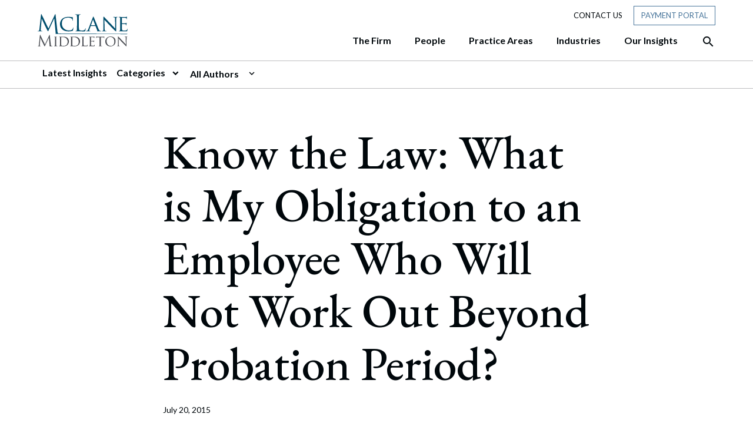

--- FILE ---
content_type: text/html; charset=UTF-8
request_url: https://www.mclane.com/insights/know-the-law-what-is-my-obligation-to-an-employee-who-will-not-work-out-beyond-probation-period/
body_size: 30139
content:
<!DOCTYPE html>
<html lang="en-US">
<head>
	<meta charset="UTF-8">
	<meta name="viewport" content="width=device-width, initial-scale=1, shrink-to-fit=no">
	<link rel="profile" href="http://gmpg.org/xfn/11">
	
	<link rel="dns-prefetch" href="//cdn.hu-manity.co" />
		<!-- Cookie Compliance -->
		<script type="text/javascript">var huOptions = {"appID":"wwwmclanecom-8e25178","currentLanguage":"en","blocking":false,"globalCookie":false,"isAdmin":false,"privacyConsent":false};</script>
		<script type="text/javascript" src="https://cdn.hu-manity.co/hu-banner.min.js"></script><meta name='robots' content='index, follow, max-image-preview:large, max-snippet:-1, max-video-preview:-1' />

	<!-- This site is optimized with the Yoast SEO plugin v26.4 - https://yoast.com/wordpress/plugins/seo/ -->
	<title>Know the Law: What is My Obligation to an Employee Who Will Not Work Out Beyond Probation Period? - McLane Middleton</title>
	<link rel="canonical" href="https://www.mclane.com/insights/know-the-law-what-is-my-obligation-to-an-employee-who-will-not-work-out-beyond-probation-period/" />
	<meta property="og:locale" content="en_US" />
	<meta property="og:type" content="article" />
	<meta property="og:title" content="Know the Law: What is My Obligation to an Employee Who Will Not Work Out Beyond Probation Period? - McLane Middleton" />
	<meta property="og:description" content="Published in the Union Leader Q. &nbsp;My employee is not working out after 30 days. &nbsp;What are my obligations to pay him for unused vacation time when we let him" />
	<meta property="og:url" content="https://www.mclane.com/insights/know-the-law-what-is-my-obligation-to-an-employee-who-will-not-work-out-beyond-probation-period/" />
	<meta property="og:site_name" content="McLane Middleton" />
	<meta property="article:published_time" content="2015-07-20T04:00:00+00:00" />
	<meta name="author" content="wedu" />
	<meta name="twitter:card" content="summary_large_image" />
	<meta name="twitter:label1" content="Written by" />
	<meta name="twitter:data1" content="wedu" />
	<meta name="twitter:label2" content="Est. reading time" />
	<meta name="twitter:data2" content="3 minutes" />
	<script type="application/ld+json" class="yoast-schema-graph">{"@context":"https://schema.org","@graph":[{"@type":"Article","@id":"https://www.mclane.com/insights/know-the-law-what-is-my-obligation-to-an-employee-who-will-not-work-out-beyond-probation-period/#article","isPartOf":{"@id":"https://www.mclane.com/insights/know-the-law-what-is-my-obligation-to-an-employee-who-will-not-work-out-beyond-probation-period/"},"author":{"name":"wedu","@id":"https://www.mclane.com/#/schema/person/ed252433efa2e96320d704932d3f09a9"},"headline":"Know the Law: What is My Obligation to an Employee Who Will Not Work Out Beyond Probation Period?","datePublished":"2015-07-20T04:00:00+00:00","mainEntityOfPage":{"@id":"https://www.mclane.com/insights/know-the-law-what-is-my-obligation-to-an-employee-who-will-not-work-out-beyond-probation-period/"},"wordCount":565,"publisher":{"@id":"https://www.mclane.com/#organization"},"inLanguage":"en-US"},{"@type":"WebPage","@id":"https://www.mclane.com/insights/know-the-law-what-is-my-obligation-to-an-employee-who-will-not-work-out-beyond-probation-period/","url":"https://www.mclane.com/insights/know-the-law-what-is-my-obligation-to-an-employee-who-will-not-work-out-beyond-probation-period/","name":"Know the Law: What is My Obligation to an Employee Who Will Not Work Out Beyond Probation Period? - McLane Middleton","isPartOf":{"@id":"https://www.mclane.com/#website"},"datePublished":"2015-07-20T04:00:00+00:00","breadcrumb":{"@id":"https://www.mclane.com/insights/know-the-law-what-is-my-obligation-to-an-employee-who-will-not-work-out-beyond-probation-period/#breadcrumb"},"inLanguage":"en-US","potentialAction":[{"@type":"ReadAction","target":["https://www.mclane.com/insights/know-the-law-what-is-my-obligation-to-an-employee-who-will-not-work-out-beyond-probation-period/"]}]},{"@type":"BreadcrumbList","@id":"https://www.mclane.com/insights/know-the-law-what-is-my-obligation-to-an-employee-who-will-not-work-out-beyond-probation-period/#breadcrumb","itemListElement":[{"@type":"ListItem","position":1,"name":"Home","item":"https://www.mclane.com/"},{"@type":"ListItem","position":2,"name":"Know the Law: What is My Obligation to an Employee Who Will Not Work Out Beyond Probation Period?"}]},{"@type":"WebSite","@id":"https://www.mclane.com/#website","url":"https://www.mclane.com/","name":"McLane Middleton","description":"","publisher":{"@id":"https://www.mclane.com/#organization"},"potentialAction":[{"@type":"SearchAction","target":{"@type":"EntryPoint","urlTemplate":"https://www.mclane.com/?s={search_term_string}"},"query-input":{"@type":"PropertyValueSpecification","valueRequired":true,"valueName":"search_term_string"}}],"inLanguage":"en-US"},{"@type":"Organization","@id":"https://www.mclane.com/#organization","name":"McLane Middleton","url":"https://www.mclane.com/","logo":{"@type":"ImageObject","inLanguage":"en-US","@id":"https://www.mclane.com/#/schema/logo/image/","url":"https://mclane.com/wp-content/uploads/brand-logo-mclane-1.svg","contentUrl":"https://mclane.com/wp-content/uploads/brand-logo-mclane-1.svg","width":153,"height":56,"caption":"McLane Middleton"},"image":{"@id":"https://www.mclane.com/#/schema/logo/image/"}},{"@type":"Person","@id":"https://www.mclane.com/#/schema/person/ed252433efa2e96320d704932d3f09a9","name":"wedu","image":{"@type":"ImageObject","inLanguage":"en-US","@id":"https://www.mclane.com/#/schema/person/image/","url":"https://secure.gravatar.com/avatar/6889857d63357d1bfb021978bc7ebbc2344a4045f315325b1edd0e27d3d7b81d?s=96&d=mm&r=g","contentUrl":"https://secure.gravatar.com/avatar/6889857d63357d1bfb021978bc7ebbc2344a4045f315325b1edd0e27d3d7b81d?s=96&d=mm&r=g","caption":"wedu"},"sameAs":["https://mclane.com"],"url":"https://www.mclane.com/insights/author/wedu/"}]}</script>
	<!-- / Yoast SEO plugin. -->


<link rel='dns-prefetch' href='//platform-api.sharethis.com' />
<link rel='dns-prefetch' href='//www.googletagmanager.com' />
<link rel="alternate" type="application/rss+xml" title="McLane Middleton &raquo; Feed" href="https://www.mclane.com/feed/" />
<link rel="alternate" type="application/rss+xml" title="McLane Middleton &raquo; Comments Feed" href="https://www.mclane.com/comments/feed/" />
<link rel="alternate" type="text/calendar" title="McLane Middleton &raquo; iCal Feed" href="https://www.mclane.com/events/?ical=1" />
<link rel="alternate" title="oEmbed (JSON)" type="application/json+oembed" href="https://www.mclane.com/wp-json/oembed/1.0/embed?url=https%3A%2F%2Fwww.mclane.com%2Finsights%2Fknow-the-law-what-is-my-obligation-to-an-employee-who-will-not-work-out-beyond-probation-period%2F" />
<link rel="alternate" title="oEmbed (XML)" type="text/xml+oembed" href="https://www.mclane.com/wp-json/oembed/1.0/embed?url=https%3A%2F%2Fwww.mclane.com%2Finsights%2Fknow-the-law-what-is-my-obligation-to-an-employee-who-will-not-work-out-beyond-probation-period%2F&#038;format=xml" />
<style id='wp-img-auto-sizes-contain-inline-css'>
img:is([sizes=auto i],[sizes^="auto," i]){contain-intrinsic-size:3000px 1500px}
/*# sourceURL=wp-img-auto-sizes-contain-inline-css */
</style>
<style id='wp-emoji-styles-inline-css'>

	img.wp-smiley, img.emoji {
		display: inline !important;
		border: none !important;
		box-shadow: none !important;
		height: 1em !important;
		width: 1em !important;
		margin: 0 0.07em !important;
		vertical-align: -0.1em !important;
		background: none !important;
		padding: 0 !important;
	}
/*# sourceURL=wp-emoji-styles-inline-css */
</style>
<link rel='stylesheet' id='share-this-share-buttons-sticky-css' href='https://www.mclane.com/wp-content/plugins/sharethis-share-buttons/css/mu-style.css?ver=1764086137' media='all' />
<link rel='stylesheet' id='understrap-styles-css' href='https://www.mclane.com/wp-content/themes/understrap-master/css/theme.min.css?ver=0.9.4.0008.1636570399' media='all' />
<link rel='stylesheet' id='ubermenu-css' href='https://www.mclane.com/wp-content/plugins/ubermenu/pro/assets/css/ubermenu.min.css?ver=3.7.2' media='all' />
<link rel='stylesheet' id='ubermenu-minimal-css' href='https://www.mclane.com/wp-content/plugins/ubermenu/assets/css/skins/minimal.css?ver=6.9' media='all' />
<link rel='stylesheet' id='ubermenu-grey-white-css' href='https://www.mclane.com/wp-content/plugins/ubermenu/assets/css/skins/blackwhite.css?ver=6.9' media='all' />
<link rel='stylesheet' id='ubermenu-font-awesome-all-css' href='https://www.mclane.com/wp-content/plugins/ubermenu/assets/fontawesome/css/all.min.css?ver=6.9' media='all' />
<script src="//platform-api.sharethis.com/js/sharethis.js?ver=2.3.6#property=60341e6c72186a0011088230&amp;product=inline-buttons&amp;source=sharethis-share-buttons-wordpress" id="share-this-share-buttons-mu-js"></script>
<script src="https://www.mclane.com/wp-includes/js/jquery/jquery.min.js?ver=3.7.1" id="jquery-core-js"></script>
<script src="https://www.mclane.com/wp-includes/js/jquery/jquery-migrate.min.js?ver=3.4.1" id="jquery-migrate-js"></script>
<link rel="https://api.w.org/" href="https://www.mclane.com/wp-json/" /><link rel="alternate" title="JSON" type="application/json" href="https://www.mclane.com/wp-json/wp/v2/posts/7985" /><link rel="EditURI" type="application/rsd+xml" title="RSD" href="https://www.mclane.com/xmlrpc.php?rsd" />
<meta name="generator" content="WordPress 6.9" />
<link rel='shortlink' href='https://www.mclane.com/?p=7985' />
<style>
#hu {
background-color: #ffffff !important;
}
#hu .hu-wrapper .hu-cookies-head .hu-heading {
	display: none !important;
}
</style><meta name="generator" content="Site Kit by Google 1.166.0" /><style id="ubermenu-custom-generated-css">
/** Font Awesome 4 Compatibility **/
.fa{font-style:normal;font-variant:normal;font-weight:normal;font-family:FontAwesome;}

/** UberMenu Custom Menu Styles (Customizer) **/
/* primarynav */
 .ubermenu-primarynav .ubermenu-row { max-width:1152px; margin-left:auto; margin-right:auto; }


/* Status: Loaded from Transient */

</style><meta name="tec-api-version" content="v1"><meta name="tec-api-origin" content="https://www.mclane.com"><link rel="alternate" href="https://www.mclane.com/wp-json/tribe/events/v1/" /><meta name="mobile-web-app-capable" content="yes">
<meta name="apple-mobile-web-app-capable" content="yes">
<meta name="apple-mobile-web-app-title" content="McLane Middleton - ">
<style>.recentcomments a{display:inline !important;padding:0 !important;margin:0 !important;}</style><link rel="icon" href="https://www.mclane.com/wp-content/uploads/favicon.png" sizes="32x32" />
<link rel="icon" href="https://www.mclane.com/wp-content/uploads/favicon.png" sizes="192x192" />
<link rel="apple-touch-icon" href="https://www.mclane.com/wp-content/uploads/favicon.png" />
<meta name="msapplication-TileImage" content="https://www.mclane.com/wp-content/uploads/favicon.png" />
		<style id="wp-custom-css">
			.single-people #single-wrapper section.generic ul{list-style: disc !important; margin-left: 20px;}

.home .split-counter-1.has-blue-box.blue-box-right .blue-box {
    top: -180px;
    right: -25px;
}

	.home .split-counter-0.has-blue-box.blue-box-left .blue-box {
        left: 0;
        top: -105px;
}

@media (max-width: 990px) {
  .home .split-counter-1.has-blue-box.blue-box-right .blue-box {
    top: 40px;
    right: -25px;
}
	.home .split-counter-0.has-blue-box.blue-box-left .blue-box {
        left: 0;
        top: 5px;
}
	
}
/* CSS for Alertbar */
.top-bar-notice {
    display: flex;
    flex-direction: column;
    gap: 10px;
}

h3.title {
    font-family: "EB Garamond", serif;
    font-size: 22px;
    font-weight: 600;
    letter-spacing: 0.5px;
    margin: 0;
    padding: 0;
}

p.header-popup-content {
    font-family: 'Lato';
    font-size: 16px;
    padding: 0;
    margin: 0;
}

a.cta-btn {
    background-color: #fff;
    font-size: 14px;
    font-weight: 400;
    text-transform: uppercase;
    color: #47749a!important;
    padding: 6px 12px;
}

a.cta-btn:hover {
    background-color: #47749a;
    font-size: 14px;
    font-weight: 400;
    text-transform: uppercase;
    color: #ffffff!important;
    padding: 6px 12px;
    text-decoration: none;
    border: 0.5px solid #ffffff;
}
.mtsnb-hide, .mtsnb-show {    
    font-size: 28px !important;
}
.top-bar-notice {
    padding-bottom: 14px !important;
}

.page-template-people .mix figure img {
    max-width: 100%;
    object-fit: cover;
    aspect-ratio: 1 / 1;
}

/* Industries Contact Custom CSS */
.industries-contact-ctas .row.multiple-ctas {
  display: grid !important;
  grid-template-columns: repeat(2, 1fr) !important;
  gap: 20px !important;
}

.industries-contact-ctas .row.multiple-ctas  .cta-content-wrapper .connect-text {
     font-size: 26px !important;
     max-width: none !important;
}

.industries-contact-ctas .row.multiple-ctas  .cta-content-wrapper {
      max-width: none !important;
      width: 100% !important;
      padding-right: 3px !important;
      padding-left: 0px !important;
  }

/* Desktop (4 columns) */
@media (min-width: 1024px) {
  .industries-contact-ctas .row.multiple-ctas {
    grid-template-columns: repeat(4, 1fr) !important;
    gap: 60px !important;
  }

@media (min-width: 1024px) {
    .industries-contact-ctas .row.multiple-ctas.many-ctas {
        grid-template-columns: repeat(2, 1fr) !important;
        gap: 60px !important;
    }
}
  .industries-contact-ctas .row.multiple-ctas  .cta-content-wrapper {
      max-width: none !important;
      width: 100% !important;
      padding-right: 3px !important;
      padding-left: 0px !important;
  }
   .industries-contact-ctas .row.multiple-ctas  .cta-content-wrapper .connect-text {
     font-size: 26px !important;
     max-width: none !important;
   }

    .industries-contact-ctas .row.multiple-ctas .connect-cta .btn {
        padding: 16px 50px !important;
    }
}

@media (max-width: 600px) {
  .industries-contact-ctas .row.multiple-ctas {
    grid-template-columns: 1fr !important;
  }
}		</style>
			<script type="text/javascript" src="https://www.bugherd.com/sidebarv2.js?apikey=frswbvnhoblditincayvuq" async="true"></script>
<style id='global-styles-inline-css'>
:root{--wp--preset--aspect-ratio--square: 1;--wp--preset--aspect-ratio--4-3: 4/3;--wp--preset--aspect-ratio--3-4: 3/4;--wp--preset--aspect-ratio--3-2: 3/2;--wp--preset--aspect-ratio--2-3: 2/3;--wp--preset--aspect-ratio--16-9: 16/9;--wp--preset--aspect-ratio--9-16: 9/16;--wp--preset--color--black: #000000;--wp--preset--color--cyan-bluish-gray: #abb8c3;--wp--preset--color--white: #ffffff;--wp--preset--color--pale-pink: #f78da7;--wp--preset--color--vivid-red: #cf2e2e;--wp--preset--color--luminous-vivid-orange: #ff6900;--wp--preset--color--luminous-vivid-amber: #fcb900;--wp--preset--color--light-green-cyan: #7bdcb5;--wp--preset--color--vivid-green-cyan: #00d084;--wp--preset--color--pale-cyan-blue: #8ed1fc;--wp--preset--color--vivid-cyan-blue: #0693e3;--wp--preset--color--vivid-purple: #9b51e0;--wp--preset--gradient--vivid-cyan-blue-to-vivid-purple: linear-gradient(135deg,rgb(6,147,227) 0%,rgb(155,81,224) 100%);--wp--preset--gradient--light-green-cyan-to-vivid-green-cyan: linear-gradient(135deg,rgb(122,220,180) 0%,rgb(0,208,130) 100%);--wp--preset--gradient--luminous-vivid-amber-to-luminous-vivid-orange: linear-gradient(135deg,rgb(252,185,0) 0%,rgb(255,105,0) 100%);--wp--preset--gradient--luminous-vivid-orange-to-vivid-red: linear-gradient(135deg,rgb(255,105,0) 0%,rgb(207,46,46) 100%);--wp--preset--gradient--very-light-gray-to-cyan-bluish-gray: linear-gradient(135deg,rgb(238,238,238) 0%,rgb(169,184,195) 100%);--wp--preset--gradient--cool-to-warm-spectrum: linear-gradient(135deg,rgb(74,234,220) 0%,rgb(151,120,209) 20%,rgb(207,42,186) 40%,rgb(238,44,130) 60%,rgb(251,105,98) 80%,rgb(254,248,76) 100%);--wp--preset--gradient--blush-light-purple: linear-gradient(135deg,rgb(255,206,236) 0%,rgb(152,150,240) 100%);--wp--preset--gradient--blush-bordeaux: linear-gradient(135deg,rgb(254,205,165) 0%,rgb(254,45,45) 50%,rgb(107,0,62) 100%);--wp--preset--gradient--luminous-dusk: linear-gradient(135deg,rgb(255,203,112) 0%,rgb(199,81,192) 50%,rgb(65,88,208) 100%);--wp--preset--gradient--pale-ocean: linear-gradient(135deg,rgb(255,245,203) 0%,rgb(182,227,212) 50%,rgb(51,167,181) 100%);--wp--preset--gradient--electric-grass: linear-gradient(135deg,rgb(202,248,128) 0%,rgb(113,206,126) 100%);--wp--preset--gradient--midnight: linear-gradient(135deg,rgb(2,3,129) 0%,rgb(40,116,252) 100%);--wp--preset--font-size--small: 13px;--wp--preset--font-size--medium: 20px;--wp--preset--font-size--large: 36px;--wp--preset--font-size--x-large: 42px;--wp--preset--spacing--20: 0.44rem;--wp--preset--spacing--30: 0.67rem;--wp--preset--spacing--40: 1rem;--wp--preset--spacing--50: 1.5rem;--wp--preset--spacing--60: 2.25rem;--wp--preset--spacing--70: 3.38rem;--wp--preset--spacing--80: 5.06rem;--wp--preset--shadow--natural: 6px 6px 9px rgba(0, 0, 0, 0.2);--wp--preset--shadow--deep: 12px 12px 50px rgba(0, 0, 0, 0.4);--wp--preset--shadow--sharp: 6px 6px 0px rgba(0, 0, 0, 0.2);--wp--preset--shadow--outlined: 6px 6px 0px -3px rgb(255, 255, 255), 6px 6px rgb(0, 0, 0);--wp--preset--shadow--crisp: 6px 6px 0px rgb(0, 0, 0);}:where(.is-layout-flex){gap: 0.5em;}:where(.is-layout-grid){gap: 0.5em;}body .is-layout-flex{display: flex;}.is-layout-flex{flex-wrap: wrap;align-items: center;}.is-layout-flex > :is(*, div){margin: 0;}body .is-layout-grid{display: grid;}.is-layout-grid > :is(*, div){margin: 0;}:where(.wp-block-columns.is-layout-flex){gap: 2em;}:where(.wp-block-columns.is-layout-grid){gap: 2em;}:where(.wp-block-post-template.is-layout-flex){gap: 1.25em;}:where(.wp-block-post-template.is-layout-grid){gap: 1.25em;}.has-black-color{color: var(--wp--preset--color--black) !important;}.has-cyan-bluish-gray-color{color: var(--wp--preset--color--cyan-bluish-gray) !important;}.has-white-color{color: var(--wp--preset--color--white) !important;}.has-pale-pink-color{color: var(--wp--preset--color--pale-pink) !important;}.has-vivid-red-color{color: var(--wp--preset--color--vivid-red) !important;}.has-luminous-vivid-orange-color{color: var(--wp--preset--color--luminous-vivid-orange) !important;}.has-luminous-vivid-amber-color{color: var(--wp--preset--color--luminous-vivid-amber) !important;}.has-light-green-cyan-color{color: var(--wp--preset--color--light-green-cyan) !important;}.has-vivid-green-cyan-color{color: var(--wp--preset--color--vivid-green-cyan) !important;}.has-pale-cyan-blue-color{color: var(--wp--preset--color--pale-cyan-blue) !important;}.has-vivid-cyan-blue-color{color: var(--wp--preset--color--vivid-cyan-blue) !important;}.has-vivid-purple-color{color: var(--wp--preset--color--vivid-purple) !important;}.has-black-background-color{background-color: var(--wp--preset--color--black) !important;}.has-cyan-bluish-gray-background-color{background-color: var(--wp--preset--color--cyan-bluish-gray) !important;}.has-white-background-color{background-color: var(--wp--preset--color--white) !important;}.has-pale-pink-background-color{background-color: var(--wp--preset--color--pale-pink) !important;}.has-vivid-red-background-color{background-color: var(--wp--preset--color--vivid-red) !important;}.has-luminous-vivid-orange-background-color{background-color: var(--wp--preset--color--luminous-vivid-orange) !important;}.has-luminous-vivid-amber-background-color{background-color: var(--wp--preset--color--luminous-vivid-amber) !important;}.has-light-green-cyan-background-color{background-color: var(--wp--preset--color--light-green-cyan) !important;}.has-vivid-green-cyan-background-color{background-color: var(--wp--preset--color--vivid-green-cyan) !important;}.has-pale-cyan-blue-background-color{background-color: var(--wp--preset--color--pale-cyan-blue) !important;}.has-vivid-cyan-blue-background-color{background-color: var(--wp--preset--color--vivid-cyan-blue) !important;}.has-vivid-purple-background-color{background-color: var(--wp--preset--color--vivid-purple) !important;}.has-black-border-color{border-color: var(--wp--preset--color--black) !important;}.has-cyan-bluish-gray-border-color{border-color: var(--wp--preset--color--cyan-bluish-gray) !important;}.has-white-border-color{border-color: var(--wp--preset--color--white) !important;}.has-pale-pink-border-color{border-color: var(--wp--preset--color--pale-pink) !important;}.has-vivid-red-border-color{border-color: var(--wp--preset--color--vivid-red) !important;}.has-luminous-vivid-orange-border-color{border-color: var(--wp--preset--color--luminous-vivid-orange) !important;}.has-luminous-vivid-amber-border-color{border-color: var(--wp--preset--color--luminous-vivid-amber) !important;}.has-light-green-cyan-border-color{border-color: var(--wp--preset--color--light-green-cyan) !important;}.has-vivid-green-cyan-border-color{border-color: var(--wp--preset--color--vivid-green-cyan) !important;}.has-pale-cyan-blue-border-color{border-color: var(--wp--preset--color--pale-cyan-blue) !important;}.has-vivid-cyan-blue-border-color{border-color: var(--wp--preset--color--vivid-cyan-blue) !important;}.has-vivid-purple-border-color{border-color: var(--wp--preset--color--vivid-purple) !important;}.has-vivid-cyan-blue-to-vivid-purple-gradient-background{background: var(--wp--preset--gradient--vivid-cyan-blue-to-vivid-purple) !important;}.has-light-green-cyan-to-vivid-green-cyan-gradient-background{background: var(--wp--preset--gradient--light-green-cyan-to-vivid-green-cyan) !important;}.has-luminous-vivid-amber-to-luminous-vivid-orange-gradient-background{background: var(--wp--preset--gradient--luminous-vivid-amber-to-luminous-vivid-orange) !important;}.has-luminous-vivid-orange-to-vivid-red-gradient-background{background: var(--wp--preset--gradient--luminous-vivid-orange-to-vivid-red) !important;}.has-very-light-gray-to-cyan-bluish-gray-gradient-background{background: var(--wp--preset--gradient--very-light-gray-to-cyan-bluish-gray) !important;}.has-cool-to-warm-spectrum-gradient-background{background: var(--wp--preset--gradient--cool-to-warm-spectrum) !important;}.has-blush-light-purple-gradient-background{background: var(--wp--preset--gradient--blush-light-purple) !important;}.has-blush-bordeaux-gradient-background{background: var(--wp--preset--gradient--blush-bordeaux) !important;}.has-luminous-dusk-gradient-background{background: var(--wp--preset--gradient--luminous-dusk) !important;}.has-pale-ocean-gradient-background{background: var(--wp--preset--gradient--pale-ocean) !important;}.has-electric-grass-gradient-background{background: var(--wp--preset--gradient--electric-grass) !important;}.has-midnight-gradient-background{background: var(--wp--preset--gradient--midnight) !important;}.has-small-font-size{font-size: var(--wp--preset--font-size--small) !important;}.has-medium-font-size{font-size: var(--wp--preset--font-size--medium) !important;}.has-large-font-size{font-size: var(--wp--preset--font-size--large) !important;}.has-x-large-font-size{font-size: var(--wp--preset--font-size--x-large) !important;}
/*# sourceURL=global-styles-inline-css */
</style>
</head>

<body class="wp-singular post-template-default single single-post postid-7985 single-format-standard wp-custom-logo wp-embed-responsive wp-theme-understrap-master cookies-not-set tribe-no-js group-blog" itemscope itemtype="http://schema.org/WebSite">

<div class="site" id="page">

	<!-- ******************* The Navbar Area ******************* -->
	<div id="wrapper-navbar">

		<a class="skip-link sr-only sr-only-focusable" href="#content">Skip to content</a>

		<nav id="main-nav" class="navbar navbar-expand-lg" aria-labelledby="main-nav-label">

			<h2 id="main-nav-label" class="sr-only">
				Main Navigation			</h2>

							<div class="container">
								<a class="mobile-menu-button ubermenu-responsive-toggle ubermenu-responsive-toggle-primarynav ubermenu-skin-minimal ubermenu-loc-primary ubermenu-responsive-toggle-content-align-left ubermenu-responsive-toggle-align-full ubermenu-responsive-toggle-icon-only " tabindex="0" data-ubermenu-target="ubermenu-primarynav-2-primary-2" aria-label="Open Site Navigation">
						<span class="material-icons mi-icon-menu" aria-hidden="true"></span>
					</a>

						<!-- Your site title as branding in the menu -->
						<a href="https://www.mclane.com/" class="navbar-brand custom-logo-link" rel="home"><img width="153" height="56" src="https://www.mclane.com/wp-content/uploads/brand-logo-mclane.svg" class="img-fluid" alt="McLane Middleton" decoding="async" /></a>						<!-- end custom logo -->
					<nav class="header-nav header-small-nav d-none d-lg-block">
						<ul>
							<li><a href="/contact-us">Contact Us</a></li>
							<li class="payment-portal"><a href="/payment-portal" class="btn tool-btn">Payment Portal</a></li>
						</ul>
					</nav>
					<div class="search-btn d-block d-lg-none mobile">
								<div class="btn-container">
			<a href="#search" class="desktop-search-activator" aria-label="Open the Search Panel">
				<span class="material-icons mi-icon-search" aria-hidden="true" ></span>
			</a>
			<a href="#" class="desktop-search-deactivator" aria-label="Close the Search Panel">
				<span class="material-icons mi-icon-close" aria-hidden="true" ></span>
			</a>
		</div>
							</div>

					<div class="nav-wrapper">
						<!-- The WordPress Menu goes here -->
						
<!-- UberMenu [Configuration:primarynav] [Theme Loc:primary] [Integration:auto] -->
<a class="ubermenu-responsive-toggle ubermenu-responsive-toggle-primarynav ubermenu-skin-minimal ubermenu-loc-primary ubermenu-responsive-toggle-content-align-left ubermenu-responsive-toggle-align-full ubermenu-responsive-toggle-icon-only " tabindex="0" data-ubermenu-target="ubermenu-primarynav-2-primary-2"><i class="fas fa-bars" ></i></a><nav id="ubermenu-primarynav-2-primary-2" class="ubermenu ubermenu-nojs ubermenu-primarynav ubermenu-menu-2 ubermenu-loc-primary ubermenu-responsive ubermenu-responsive-default ubermenu-mobile-modal ubermenu-responsive-collapse ubermenu-horizontal ubermenu-transition-none ubermenu-trigger-hover_intent ubermenu-skin-minimal  ubermenu-bar-align-full ubermenu-items-align-right ubermenu-bound-inner ubermenu-disable-submenu-scroll ubermenu-retractors-responsive ubermenu-submenu-indicator-closes"><ul id="ubermenu-nav-primarynav-2-primary" class="ubermenu-nav" data-title="Primary Menu"><li id="menu-item-667" class="ubermenu-item ubermenu-item-type-custom ubermenu-item-object-custom ubermenu-item-has-children ubermenu-item-667 ubermenu-item-level-0 ubermenu-column ubermenu-column-auto ubermenu-has-submenu-drop ubermenu-has-submenu-mega" ><a class="ubermenu-target ubermenu-item-layout-default ubermenu-item-layout-text_only" href="#" tabindex="0"><span class="ubermenu-target-title ubermenu-target-text">The Firm</span></a><ul  class="ubermenu-submenu ubermenu-submenu-id-667 ubermenu-submenu-type-auto ubermenu-submenu-type-mega ubermenu-submenu-drop ubermenu-submenu-align-full_width"  ><!-- begin Segment: Menu ID 38 --><!-- begin Tabs: [Tabs] 2580 --><li id="menu-item-2580" class="ubermenu-item ubermenu-tabs ubermenu-item-2580 ubermenu-item-level-1 ubermenu-column ubermenu-column-full ubermenu-tab-layout-left ubermenu-tabs-show-default ubermenu-tabs-show-current"><ul  class="ubermenu-tabs-group ubermenu-column ubermenu-column-1-4 ubermenu-submenu ubermenu-submenu-id-2580 ubermenu-submenu-type-auto ubermenu-submenu-type-tabs-group"  ><li id="menu-item-2581" class="ubermenu-tab ubermenu-item ubermenu-item-type-post_type ubermenu-item-object-page ubermenu-item-has-children ubermenu-item-2581 ubermenu-item-auto ubermenu-column ubermenu-column-full ubermenu-has-submenu-drop" data-ubermenu-trigger="mouseover" ><a class="ubermenu-target ubermenu-item-layout-default ubermenu-item-layout-text_only uber-megamenu-chevron-right" href="https://www.mclane.com/about-us/"><span class="ubermenu-target-title ubermenu-target-text">About Us</span></a><ul  class="ubermenu-tab-content-panel ubermenu-column ubermenu-column-3-4 ubermenu-submenu ubermenu-submenu-id-2581 ubermenu-submenu-type-tab-content-panel"  ><li class="  ubermenu-item ubermenu-item-type-custom ubermenu-item-object-ubermenu-custom ubermenu-item-has-children ubermenu-item-2584 ubermenu-item-level-5 ubermenu-column ubermenu-column-auto ubermenu-has-submenu-stack ubermenu-item-type-column ubermenu-column-id-2584"><ul  class="ubermenu-submenu ubermenu-submenu-id-2584 ubermenu-submenu-type-stack"  ><li id="menu-item-5411" class="ubermenu-item ubermenu-item-type-post_type ubermenu-item-object-page ubermenu-item-5411 ubermenu-item-auto ubermenu-item-normal ubermenu-item-level-7 ubermenu-column ubermenu-column-auto" ><a class="ubermenu-target ubermenu-item-layout-default ubermenu-item-layout-text_only ubermenu-item-with-east" href="https://www.mclane.com/about-us/"><span class="ubermenu-target-title ubermenu-target-text">About Us</span></a></li><li id="menu-item-5407" class="ubermenu-item ubermenu-item-type-post_type ubermenu-item-object-page ubermenu-item-5407 ubermenu-item-auto ubermenu-item-normal ubermenu-item-level-7 ubermenu-column ubermenu-column-auto" ><a class="ubermenu-target ubermenu-item-layout-default ubermenu-item-layout-text_only" href="https://www.mclane.com/our-mission/"><span class="ubermenu-target-title ubermenu-target-text">Our Mission</span></a></li><li id="menu-item-5408" class="ubermenu-item ubermenu-item-type-post_type ubermenu-item-object-page ubermenu-item-5408 ubermenu-item-auto ubermenu-item-normal ubermenu-item-level-7 ubermenu-column ubermenu-column-auto" ><a class="ubermenu-target ubermenu-item-layout-default ubermenu-item-layout-text_only" href="https://www.mclane.com/community/"><span class="ubermenu-target-title ubermenu-target-text">Community</span></a></li><li id="menu-item-5409" class="ubermenu-item ubermenu-item-type-post_type ubermenu-item-object-page ubermenu-item-5409 ubermenu-item-auto ubermenu-item-normal ubermenu-item-level-7 ubermenu-column ubermenu-column-auto" ><a class="ubermenu-target ubermenu-item-layout-default ubermenu-item-layout-text_only" href="https://www.mclane.com/diversity-equity-and-inclusion/"><span class="ubermenu-target-title ubermenu-target-text">Diversity, Equity, and Inclusion</span></a></li><li id="menu-item-5410" class="ubermenu-item ubermenu-item-type-post_type ubermenu-item-object-page ubermenu-item-5410 ubermenu-item-auto ubermenu-item-normal ubermenu-item-level-7 ubermenu-column ubermenu-column-auto" ><a class="ubermenu-target ubermenu-item-layout-default ubermenu-item-layout-text_only" href="https://www.mclane.com/pro-bono-work/"><span class="ubermenu-target-title ubermenu-target-text">Pro Bono Work</span></a></li><li id="menu-item-18226" class="ubermenu-item ubermenu-item-type-post_type ubermenu-item-object-page ubermenu-item-18226 ubermenu-item-auto ubermenu-item-normal ubermenu-item-level-7 ubermenu-column ubermenu-column-auto" ><a class="ubermenu-target ubermenu-item-layout-default ubermenu-item-layout-text_only" href="https://www.mclane.com/technology-security/"><span class="ubermenu-target-title ubermenu-target-text">Technology &#038; Security</span></a></li><li id="menu-item-18024" class="ubermenu-item ubermenu-item-type-post_type ubermenu-item-object-page ubermenu-item-18024 ubermenu-item-auto ubermenu-item-normal ubermenu-item-level-7 ubermenu-column ubermenu-column-auto" ><a class="ubermenu-target ubermenu-item-layout-default ubermenu-item-layout-text_only" href="https://www.mclane.com/firm-awards-recognitions/"><span class="ubermenu-target-title ubermenu-target-text">Firm Awards &#038; Recognitions</span></a></li></ul></li></ul></li><li id="menu-item-2582" class="ubermenu-tab ubermenu-item ubermenu-item-type-custom ubermenu-item-object-custom ubermenu-item-has-children ubermenu-item-2582 ubermenu-item-auto ubermenu-column ubermenu-column-full ubermenu-has-submenu-drop" data-ubermenu-trigger="mouseover" ><a class="ubermenu-target ubermenu-item-layout-default ubermenu-item-layout-text_only" href="/news"><span class="ubermenu-target-title ubermenu-target-text">News</span></a><ul  class="ubermenu-tab-content-panel ubermenu-column ubermenu-column-3-4 ubermenu-submenu ubermenu-submenu-id-2582 ubermenu-submenu-type-tab-content-panel"  ><li class="  ubermenu-item ubermenu-item-type-custom ubermenu-item-object-ubermenu-custom ubermenu-item-has-children ubermenu-item-2585 ubermenu-item-level-5 ubermenu-column ubermenu-column-auto ubermenu-has-submenu-stack ubermenu-item-type-column ubermenu-column-id-2585"><ul  class="ubermenu-submenu ubermenu-submenu-id-2585 ubermenu-submenu-type-stack"  ><li id="menu-item-2588" class="ubermenu-item ubermenu-item-type-custom ubermenu-item-object-ubermenu-custom ubermenu-item-2588 ubermenu-item-auto ubermenu-item-normal ubermenu-item-level-7 ubermenu-column ubermenu-column-auto" ><div class="ubermenu-content-block ubermenu-custom-content ubermenu-custom-content-padded"><h5>News</h5>
<p class="lead">Check out the latest news about McLane Middleton and its team of attorneys. </p>
<p class="body"><a href="https://www.mclane.com/news/">Click here to see our latest news.</a></p></div></li></ul></li></ul></li><li id="menu-item-2583" class="ubermenu-tab ubermenu-item ubermenu-item-type-custom ubermenu-item-object-custom ubermenu-item-has-children ubermenu-item-2583 ubermenu-item-auto ubermenu-column ubermenu-column-full ubermenu-has-submenu-drop" data-ubermenu-trigger="mouseover" ><a class="ubermenu-target ubermenu-item-layout-default ubermenu-item-layout-text_only" href="/events"><span class="ubermenu-target-title ubermenu-target-text">Events</span></a><ul  class="ubermenu-tab-content-panel ubermenu-column ubermenu-column-3-4 ubermenu-submenu ubermenu-submenu-id-2583 ubermenu-submenu-type-tab-content-panel"  ><li class="  ubermenu-item ubermenu-item-type-custom ubermenu-item-object-ubermenu-custom ubermenu-item-has-children ubermenu-item-2586 ubermenu-item-level-5 ubermenu-column ubermenu-column-auto ubermenu-has-submenu-stack ubermenu-item-type-column ubermenu-column-id-2586"><ul  class="ubermenu-submenu ubermenu-submenu-id-2586 ubermenu-submenu-type-stack"  ><li id="menu-item-2589" class="ubermenu-item ubermenu-item-type-custom ubermenu-item-object-ubermenu-custom ubermenu-item-2589 ubermenu-item-auto ubermenu-item-normal ubermenu-item-level-7 ubermenu-column ubermenu-column-auto" ><div class="ubermenu-content-block ubermenu-custom-content ubermenu-custom-content-padded"><h5>Events</h5>
<p class="lead">McLane Middleton attorneys often present on the latest regulatory updates and legal trends to help keep you and your business informed. </p>
<p class="body"><a href="https://www.mclane.com/events/">Click here to see our upcoming programs.</a></p></div></li></ul></li></ul></li><li id="menu-item-2592" class="ubermenu-tab ubermenu-item ubermenu-item-type-post_type ubermenu-item-object-page ubermenu-item-has-children ubermenu-item-2592 ubermenu-item-auto ubermenu-column ubermenu-column-full ubermenu-has-submenu-drop" data-ubermenu-trigger="mouseover" ><a class="ubermenu-target ubermenu-item-layout-default ubermenu-item-layout-text_only uber-megamenu-chevron-right" href="https://www.mclane.com/locations/"><span class="ubermenu-target-title ubermenu-target-text">Locations</span></a><ul  class="ubermenu-tab-content-panel ubermenu-column ubermenu-column-3-4 ubermenu-submenu ubermenu-submenu-id-2592 ubermenu-submenu-type-tab-content-panel"  ><li class="  ubermenu-item ubermenu-item-type-custom ubermenu-item-object-ubermenu-custom ubermenu-item-has-children ubermenu-item-2593 ubermenu-item-level-5 ubermenu-column ubermenu-column-auto ubermenu-has-submenu-stack ubermenu-item-type-column ubermenu-column-id-2593"><ul  class="ubermenu-submenu ubermenu-submenu-id-2593 ubermenu-submenu-type-stack"  ><li id="menu-item-2598" class="ubermenu-item ubermenu-item-type-post_type ubermenu-item-object-locations ubermenu-item-2598 ubermenu-item-auto ubermenu-item-normal ubermenu-item-level-7 ubermenu-column ubermenu-column-auto" ><a class="ubermenu-target ubermenu-item-layout-default ubermenu-item-layout-text_only" href="https://www.mclane.com/locations/manchester/"><span class="ubermenu-target-title ubermenu-target-text">Manchester, NH</span></a></li><li id="menu-item-2597" class="ubermenu-item ubermenu-item-type-post_type ubermenu-item-object-locations ubermenu-item-2597 ubermenu-item-auto ubermenu-item-normal ubermenu-item-level-7 ubermenu-column ubermenu-column-auto" ><a class="ubermenu-target ubermenu-item-layout-default ubermenu-item-layout-text_only" href="https://www.mclane.com/locations/woburn/"><span class="ubermenu-target-title ubermenu-target-text">Woburn, MA</span></a></li><li id="menu-item-2595" class="ubermenu-item ubermenu-item-type-post_type ubermenu-item-object-locations ubermenu-item-2595 ubermenu-item-auto ubermenu-item-normal ubermenu-item-level-7 ubermenu-column ubermenu-column-auto" ><a class="ubermenu-target ubermenu-item-layout-default ubermenu-item-layout-text_only" href="https://www.mclane.com/locations/concord/"><span class="ubermenu-target-title ubermenu-target-text">Concord, NH</span></a></li><li id="menu-item-2596" class="ubermenu-item ubermenu-item-type-post_type ubermenu-item-object-locations ubermenu-item-2596 ubermenu-item-auto ubermenu-item-normal ubermenu-item-level-7 ubermenu-column ubermenu-column-auto" ><a class="ubermenu-target ubermenu-item-layout-default ubermenu-item-layout-text_only" href="https://www.mclane.com/locations/portsmouth/"><span class="ubermenu-target-title ubermenu-target-text">Portsmouth, NH</span></a></li><li id="menu-item-2594" class="ubermenu-item ubermenu-item-type-post_type ubermenu-item-object-locations ubermenu-item-2594 ubermenu-item-auto ubermenu-item-normal ubermenu-item-level-7 ubermenu-column ubermenu-column-auto" ><a class="ubermenu-target ubermenu-item-layout-default ubermenu-item-layout-text_only" href="https://www.mclane.com/locations/boston/"><span class="ubermenu-target-title ubermenu-target-text">Boston, MA</span></a></li></ul></li></ul></li><li id="menu-item-2590" class="ubermenu-tab ubermenu-item ubermenu-item-type-post_type ubermenu-item-object-page ubermenu-item-has-children ubermenu-item-2590 ubermenu-item-auto ubermenu-column ubermenu-column-full ubermenu-has-submenu-drop" data-ubermenu-trigger="mouseover" ><a class="ubermenu-target ubermenu-item-layout-default ubermenu-item-layout-text_only uber-megamenu-chevron-right" href="https://www.mclane.com/careers/"><span class="ubermenu-target-title ubermenu-target-text">Careers</span></a><ul  class="ubermenu-tab-content-panel ubermenu-column ubermenu-column-3-4 ubermenu-submenu ubermenu-submenu-id-2590 ubermenu-submenu-type-tab-content-panel"  ><li class="  ubermenu-item ubermenu-item-type-custom ubermenu-item-object-ubermenu-custom ubermenu-item-has-children ubermenu-item-2591 ubermenu-item-level-5 ubermenu-column ubermenu-column-auto ubermenu-has-submenu-stack ubermenu-item-type-column ubermenu-column-id-2591"><ul  class="ubermenu-submenu ubermenu-submenu-id-2591 ubermenu-submenu-type-stack"  ><li id="menu-item-5429" class="ubermenu-item ubermenu-item-type-post_type ubermenu-item-object-page ubermenu-item-5429 ubermenu-item-auto ubermenu-item-normal ubermenu-item-level-7 ubermenu-column ubermenu-column-auto" ><a class="ubermenu-target ubermenu-item-layout-default ubermenu-item-layout-text_only ubermenu-item-with-east" href="https://www.mclane.com/careers/"><span class="ubermenu-target-title ubermenu-target-text">Careers</span></a></li><li id="menu-item-2600" class="ubermenu-item ubermenu-item-type-post_type ubermenu-item-object-page ubermenu-item-2600 ubermenu-item-auto ubermenu-item-normal ubermenu-item-level-7 ubermenu-column ubermenu-column-auto" ><a class="ubermenu-target ubermenu-item-layout-default ubermenu-item-layout-text_only" href="https://www.mclane.com/current-openings/"><span class="ubermenu-target-title ubermenu-target-text">Current Openings</span></a></li><li id="menu-item-5428" class="ubermenu-item ubermenu-item-type-post_type ubermenu-item-object-page ubermenu-item-5428 ubermenu-item-auto ubermenu-item-normal ubermenu-item-level-7 ubermenu-column ubermenu-column-auto" ><a class="ubermenu-target ubermenu-item-layout-default ubermenu-item-layout-text_only" href="https://www.mclane.com/law-students/"><span class="ubermenu-target-title ubermenu-target-text">Law Students</span></a></li><li id="menu-item-5529" class="ubermenu-item ubermenu-item-type-post_type ubermenu-item-object-page ubermenu-item-5529 ubermenu-item-auto ubermenu-item-normal ubermenu-item-level-7 ubermenu-column ubermenu-column-auto" ><a class="ubermenu-target ubermenu-item-layout-default ubermenu-item-layout-text_only" href="https://www.mclane.com/lifestyle-and-culture/"><span class="ubermenu-target-title ubermenu-target-text">Lifestyle and Culture</span></a></li><li id="menu-item-7447" class="ubermenu-item ubermenu-item-type-post_type ubermenu-item-object-page ubermenu-item-7447 ubermenu-item-auto ubermenu-item-normal ubermenu-item-level-7 ubermenu-column ubermenu-column-auto" ><a class="ubermenu-target ubermenu-item-layout-default ubermenu-item-layout-text_only" href="https://www.mclane.com/benefits/"><span class="ubermenu-target-title ubermenu-target-text">Benefits</span></a></li><li id="menu-item-7446" class="ubermenu-item ubermenu-item-type-post_type ubermenu-item-object-page ubermenu-item-7446 ubermenu-item-auto ubermenu-item-normal ubermenu-item-level-7 ubermenu-column ubermenu-column-auto" ><a class="ubermenu-target ubermenu-item-layout-default ubermenu-item-layout-text_only" href="https://www.mclane.com/leadership-and-professional-development/"><span class="ubermenu-target-title ubermenu-target-text">Leadership and Professional Development</span></a></li><li id="menu-item-13352" class="ubermenu-item ubermenu-item-type-post_type ubermenu-item-object-page ubermenu-item-13352 ubermenu-item-auto ubermenu-item-normal ubermenu-item-level-7 ubermenu-column ubermenu-column-auto" ><a class="ubermenu-target ubermenu-item-layout-default ubermenu-item-layout-text_only" href="https://www.mclane.com/diversity-equity-and-inclusion/"><span class="ubermenu-target-title ubermenu-target-text">Diversity, Equity, and Inclusion</span></a></li></ul></li></ul></li></ul></li><!-- end Tabs: [Tabs] 2580 --><!-- end Segment: 38 --></ul></li><li id="menu-item-181" class="ubermenu-item ubermenu-item-type-custom ubermenu-item-object-custom ubermenu-item-has-children ubermenu-item-181 ubermenu-item-level-0 ubermenu-column ubermenu-column-auto ubermenu-has-submenu-drop ubermenu-has-submenu-mega" ><a class="ubermenu-target ubermenu-item-layout-default ubermenu-item-layout-text_only" href="/people" tabindex="0"><span class="ubermenu-target-title ubermenu-target-text">People</span></a><ul  class="ubermenu-submenu ubermenu-submenu-id-181 ubermenu-submenu-type-auto ubermenu-submenu-type-mega ubermenu-submenu-drop ubermenu-submenu-align-full_width"  ><!-- begin Segment: Menu ID 37 --><!-- begin Tabs: [Tabs] 1891 --><li id="menu-item-1891" class="ubermenu-item ubermenu-tabs ubermenu-item-1891 ubermenu-item-level-1 ubermenu-column ubermenu-column-full ubermenu-tab-layout-left ubermenu-tabs-show-default ubermenu-tabs-show-current"><ul  class="ubermenu-tabs-group ubermenu-column ubermenu-column-1-4 ubermenu-submenu ubermenu-submenu-id-1891 ubermenu-submenu-type-auto ubermenu-submenu-type-tabs-group"  ><li id="menu-item-1897" class="ubermenu-tab ubermenu-item ubermenu-item-type-post_type ubermenu-item-object-page ubermenu-item-has-children ubermenu-item-1897 ubermenu-item-auto ubermenu-column ubermenu-column-full ubermenu-has-submenu-drop" data-ubermenu-trigger="mouseover" ><a class="ubermenu-target ubermenu-item-layout-default ubermenu-item-layout-text_only" href="https://www.mclane.com/people/"><span class="ubermenu-target-title ubermenu-target-text">Our People</span></a><ul  class="ubermenu-tab-content-panel ubermenu-column ubermenu-column-3-4 ubermenu-submenu ubermenu-submenu-id-1897 ubermenu-submenu-type-tab-content-panel"  ><li class="  ubermenu-item ubermenu-item-type-custom ubermenu-item-object-ubermenu-custom ubermenu-item-has-children ubermenu-item-1900 ubermenu-item-level-5 ubermenu-column ubermenu-column-10-11 ubermenu-has-submenu-stack ubermenu-item-type-column ubermenu-column-id-1900"><ul  class="ubermenu-submenu ubermenu-submenu-id-1900 ubermenu-submenu-type-stack"  ><li id="menu-item-1899" class="ubermenu-item ubermenu-item-type-custom ubermenu-item-object-ubermenu-custom ubermenu-item-1899 ubermenu-item-auto ubermenu-item-normal ubermenu-item-level-7 ubermenu-column ubermenu-column-auto" ><div class="ubermenu-content-block ubermenu-custom-content ubermenu-custom-content-padded"><h5>People</h5>
<p class="lead">With over 115 attorneys and 25 paralegals, our progressive approach and team enables us to work with all types of clients, and to deliver customized, cost-effective solutions.</p></div></li></ul></li></ul></li><li id="menu-item-1894" class="ubermenu-tab ubermenu-item ubermenu-item-type-custom ubermenu-item-object-custom ubermenu-item-1894 ubermenu-item-auto ubermenu-column ubermenu-column-full" ><a class="ubermenu-target ubermenu-item-layout-default ubermenu-item-layout-text_only" href="/people/?type=attorney"><span class="ubermenu-target-title ubermenu-target-text">Attorneys</span></a></li><li id="menu-item-1892" class="ubermenu-tab ubermenu-item ubermenu-item-type-custom ubermenu-item-object-custom ubermenu-item-1892 ubermenu-item-auto ubermenu-column ubermenu-column-full" ><a class="ubermenu-target ubermenu-item-layout-default ubermenu-item-layout-text_only" href="/people/?type=paralegal"><span class="ubermenu-target-title ubermenu-target-text">Paralegals</span></a></li><li id="menu-item-12465" class="ubermenu-tab ubermenu-item ubermenu-item-type-custom ubermenu-item-object-custom ubermenu-item-12465 ubermenu-item-auto ubermenu-column ubermenu-column-full" ><a class="ubermenu-target ubermenu-item-layout-default ubermenu-item-layout-text_only" href="/people/?type=trust"><span class="ubermenu-target-title ubermenu-target-text">Trust Services</span></a></li><li id="menu-item-1893" class="ubermenu-tab ubermenu-item ubermenu-item-type-custom ubermenu-item-object-custom ubermenu-item-1893 ubermenu-item-auto ubermenu-column ubermenu-column-full" ><a class="ubermenu-target ubermenu-item-layout-default ubermenu-item-layout-text_only" href="/people/?type=gps"><span class="ubermenu-target-title ubermenu-target-text">GPS</span></a></li><li id="menu-item-1896" class="ubermenu-tab ubermenu-item ubermenu-item-type-custom ubermenu-item-object-custom ubermenu-item-1896 ubermenu-item-auto ubermenu-column ubermenu-column-full" ><a class="ubermenu-target ubermenu-item-layout-default ubermenu-item-layout-text_only" href="/people/?type=management"><span class="ubermenu-target-title ubermenu-target-text">Management Team</span></a></li><li id="menu-item-1895" class="ubermenu-tab ubermenu-item ubermenu-item-type-custom ubermenu-item-object-custom ubermenu-item-1895 ubermenu-item-auto ubermenu-column ubermenu-column-full" ><a class="ubermenu-target ubermenu-item-layout-default ubermenu-item-layout-text_only" href="/people/?type=governance"><span class="ubermenu-target-title ubermenu-target-text">Firm Governance</span></a></li></ul></li><!-- end Tabs: [Tabs] 1891 --><!-- end Segment: 37 --></ul></li><li id="menu-item-110" class="ubermenu-item ubermenu-item-type-custom ubermenu-item-object-custom ubermenu-item-has-children ubermenu-item-110 ubermenu-item-level-0 ubermenu-column ubermenu-column-auto ubermenu-has-submenu-drop ubermenu-has-submenu-mega" ><a class="ubermenu-target ubermenu-item-layout-default ubermenu-item-layout-text_only ubermenu-noindicator" href="#" tabindex="0"><span class="ubermenu-target-title ubermenu-target-text">Practice Areas</span></a><ul  class="ubermenu-submenu ubermenu-submenu-id-110 ubermenu-submenu-type-mega ubermenu-submenu-drop ubermenu-submenu-align-full_width"  ><!-- begin Segment: Menu ID 13 --><!-- begin Tabs: [Tabs] 119 --><li id="menu-item-119" class="ubermenu-item ubermenu-tabs ubermenu-item-119 ubermenu-item-level-1 ubermenu-column ubermenu-column-full ubermenu-tab-layout-left ubermenu-tabs-show-default ubermenu-tabs-show-current"><ul  class="ubermenu-tabs-group ubermenu-column ubermenu-column-1-4 ubermenu-submenu ubermenu-submenu-id-119 ubermenu-submenu-type-auto ubermenu-submenu-type-tabs-group"  ><li id="menu-item-498" class="ubermenu-tab ubermenu-item ubermenu-item-type-post_type ubermenu-item-object-practice-areas ubermenu-item-has-children ubermenu-item-498 ubermenu-item-auto ubermenu-column ubermenu-column-full ubermenu-has-submenu-drop" data-ubermenu-trigger="mouseover" ><a class="ubermenu-target ubermenu-item-layout-default ubermenu-item-layout-text_only uber-megamenu-chevron-right" href="https://www.mclane.com/practice-areas/corporate/"><span class="ubermenu-target-title ubermenu-target-text">Corporate</span></a><ul  class="ubermenu-tab-content-panel ubermenu-column ubermenu-column-3-4 ubermenu-submenu ubermenu-submenu-id-498 ubermenu-submenu-type-tab-content-panel"  ><li class="  ubermenu-item ubermenu-item-type-custom ubermenu-item-object-ubermenu-custom ubermenu-item-has-children ubermenu-item-137 ubermenu-item-level-5 ubermenu-column ubermenu-column-1-2 ubermenu-has-submenu-stack ubermenu-item-type-column ubermenu-column-id-137"><ul  class="ubermenu-submenu ubermenu-submenu-id-137 ubermenu-submenu-type-stack"  ><li id="menu-item-484" class="ubermenu-item ubermenu-item-type-post_type ubermenu-item-object-practice-areas ubermenu-item-484 ubermenu-item-auto ubermenu-item-normal ubermenu-item-level-7 ubermenu-column ubermenu-column-auto" ><a class="ubermenu-target ubermenu-item-layout-default ubermenu-item-layout-text_only uber-megamenu-parent-link" href="https://www.mclane.com/practice-areas/corporate/"><span class="ubermenu-target-title ubermenu-target-text">Corporate</span></a></li><li id="menu-item-485" class="ubermenu-item ubermenu-item-type-post_type ubermenu-item-object-practice-areas ubermenu-item-485 ubermenu-item-auto ubermenu-item-normal ubermenu-item-level-7 ubermenu-column ubermenu-column-auto" ><a class="ubermenu-target ubermenu-item-layout-default ubermenu-item-layout-text_only" href="https://www.mclane.com/practice-areas/mergers-and-acquisitions/"><span class="ubermenu-target-title ubermenu-target-text">Mergers and Acquisitions</span></a></li><li id="menu-item-14062" class="ubermenu-item ubermenu-item-type-post_type ubermenu-item-object-practice-areas ubermenu-item-14062 ubermenu-item-auto ubermenu-item-normal ubermenu-item-level-7 ubermenu-column ubermenu-column-auto" ><a class="ubermenu-target ubermenu-item-layout-default ubermenu-item-layout-text_only" href="https://www.mclane.com/practice-areas/representation-of-management-team-interests-in-rollover-transactions/"><span class="ubermenu-target-title ubermenu-target-text">Representation of Management Team Interests in Rollover Transactions</span></a></li><li id="menu-item-486" class="ubermenu-item ubermenu-item-type-post_type ubermenu-item-object-practice-areas ubermenu-item-486 ubermenu-item-auto ubermenu-item-normal ubermenu-item-level-7 ubermenu-column ubermenu-column-auto" ><a class="ubermenu-target ubermenu-item-layout-default ubermenu-item-layout-text_only" href="https://www.mclane.com/practice-areas/securities-offerings-regulation/"><span class="ubermenu-target-title ubermenu-target-text">Securities Offerings &#038; Regulation</span></a></li><li id="menu-item-488" class="ubermenu-item ubermenu-item-type-post_type ubermenu-item-object-practice-areas ubermenu-item-488 ubermenu-item-auto ubermenu-item-normal ubermenu-item-level-7 ubermenu-column ubermenu-column-auto" ><a class="ubermenu-target ubermenu-item-layout-default ubermenu-item-layout-text_only" href="https://www.mclane.com/practice-areas/international-business/"><span class="ubermenu-target-title ubermenu-target-text">International Business</span></a></li><li id="menu-item-2981" class="ubermenu-item ubermenu-item-type-post_type ubermenu-item-object-practice-areas ubermenu-item-2981 ubermenu-item-auto ubermenu-item-normal ubermenu-item-level-7 ubermenu-column ubermenu-column-auto" ><a class="ubermenu-target ubermenu-item-layout-default ubermenu-item-layout-text_only" href="https://www.mclane.com/practice-areas/cybersecurity-privacy/"><span class="ubermenu-target-title ubermenu-target-text">Cybersecurity and Privacy</span></a></li><li id="menu-item-14139" class="ubermenu-item ubermenu-item-type-post_type ubermenu-item-object-practice-areas ubermenu-item-14139 ubermenu-item-auto ubermenu-item-normal ubermenu-item-level-7 ubermenu-column ubermenu-column-auto" ><a class="ubermenu-target ubermenu-item-layout-default ubermenu-item-layout-text_only" href="https://www.mclane.com/practice-areas/artificial-intelligence/"><span class="ubermenu-target-title ubermenu-target-text">Artificial Intelligence</span></a></li><li id="menu-item-490" class="ubermenu-item ubermenu-item-type-post_type ubermenu-item-object-practice-areas ubermenu-item-490 ubermenu-item-auto ubermenu-item-normal ubermenu-item-level-7 ubermenu-column ubermenu-column-auto" ><a class="ubermenu-target ubermenu-item-layout-default ubermenu-item-layout-text_only" href="https://www.mclane.com/practice-areas/corporate-finance/"><span class="ubermenu-target-title ubermenu-target-text">Corporate Finance</span></a></li><li id="menu-item-2994" class="ubermenu-item ubermenu-item-type-post_type ubermenu-item-object-practice-areas ubermenu-item-2994 ubermenu-item-auto ubermenu-item-normal ubermenu-item-level-7 ubermenu-column ubermenu-column-auto" ><a class="ubermenu-target ubermenu-item-layout-default ubermenu-item-layout-text_only" href="https://www.mclane.com/practice-areas/bankruptcy-restructuring-creditors-rights/"><span class="ubermenu-target-title ubermenu-target-text">Bankruptcy, Restructuring &#038; Creditors’ Rights</span></a></li><li id="menu-item-493" class="ubermenu-item ubermenu-item-type-post_type ubermenu-item-object-practice-areas ubermenu-item-493 ubermenu-item-auto ubermenu-item-normal ubermenu-item-level-7 ubermenu-column ubermenu-column-auto" ><a class="ubermenu-target ubermenu-item-layout-default ubermenu-item-layout-text_only" href="https://www.mclane.com/practice-areas/government-litigation-and-enforcement/"><span class="ubermenu-target-title ubermenu-target-text">Government Litigation and Enforcement</span></a></li><li id="menu-item-494" class="ubermenu-item ubermenu-item-type-post_type ubermenu-item-object-practice-areas ubermenu-item-494 ubermenu-item-auto ubermenu-item-normal ubermenu-item-level-7 ubermenu-column ubermenu-column-auto" ><a class="ubermenu-target ubermenu-item-layout-default ubermenu-item-layout-text_only" href="https://www.mclane.com/practice-areas/business-tax-tax-exempt-entities/"><span class="ubermenu-target-title ubermenu-target-text">Business Tax &#038; Tax Exempt Entities</span></a></li><li id="menu-item-2875" class="ubermenu-item ubermenu-item-type-post_type ubermenu-item-object-practice-areas ubermenu-item-2875 ubermenu-item-auto ubermenu-item-normal ubermenu-item-level-7 ubermenu-column ubermenu-column-auto" ><a class="ubermenu-target ubermenu-item-layout-default ubermenu-item-layout-text_only" href="https://www.mclane.com/practice-areas/immigration/"><span class="ubermenu-target-title ubermenu-target-text">Immigration</span></a></li><li id="menu-item-17731" class="ubermenu-item ubermenu-item-type-post_type ubermenu-item-object-practice-areas ubermenu-item-17731 ubermenu-item-auto ubermenu-item-normal ubermenu-item-level-7 ubermenu-column ubermenu-column-auto" ><a class="ubermenu-target ubermenu-item-layout-default ubermenu-item-layout-text_only" href="https://www.mclane.com/practice-areas/non-profit-organizations/"><span class="ubermenu-target-title ubermenu-target-text">Non-Profit Organizations</span></a></li><li id="menu-item-13196" class="ubermenu-item ubermenu-item-type-post_type ubermenu-item-object-practice-areas ubermenu-item-13196 ubermenu-item-auto ubermenu-item-normal ubermenu-item-level-7 ubermenu-column ubermenu-column-auto" ><a class="ubermenu-target ubermenu-item-layout-default ubermenu-item-layout-text_only" href="https://www.mclane.com/practice-areas/sports-practice-group/"><span class="ubermenu-target-title ubermenu-target-text">Sports Practice Group</span></a></li></ul></li><li class="  ubermenu-item ubermenu-item-type-custom ubermenu-item-object-ubermenu-custom ubermenu-item-has-children ubermenu-item-154 ubermenu-item-level-5 ubermenu-column ubermenu-column-1-2 ubermenu-has-submenu-stack ubermenu-item-type-column ubermenu-column-id-154"><ul  class="ubermenu-submenu ubermenu-submenu-id-154 ubermenu-submenu-type-stack"  ><!-- begin Dynamic Posts: Corporate [Dynamic Posts] ID[157] count[3]  --><li class=" ubermenu-autocolumn menu-item-157-col-0 ubermenu-item-level-9 ubermenu-column ubermenu-column-1-disabled ubermenu-has-submenu-stack ubermenu-item-type-column ubermenu-column-id-157-col-0"><ul  class="ubermenu-submenu ubermenu-submenu-id-157-col-0 ubermenu-submenu-type-stack"  ><li id="menu-item-157-post-18567" class="ubermenu-item ubermenu-item-type-custom ubermenu-item-object-ubermenu-custom ubermenu-dynamic-post ubermenu-item-157 ubermenu-item-157-post-18567 ubermenu-item-auto ubermenu-item-normal ubermenu-item-level-10 ubermenu-column ubermenu-column-auto" ><a class="ubermenu-target ubermenu-item-layout-image_right" href="https://www.mclane.com/insights/know-the-law-keeping-your-llc-in-good-standing/"><span class="ubermenu-target-title ubermenu-target-text">Know the Law: Keeping Your LLC in Good Standing</span><span class="ubermenu-target-description ubermenu-target-text">January 17, 2026</span></a></li></ul></li><li class=" ubermenu-autocolumn menu-item-157-col-1 ubermenu-item-level-9 ubermenu-column ubermenu-column-1-disabled ubermenu-has-submenu-stack ubermenu-item-type-column ubermenu-column-id-157-col-1"><ul  class="ubermenu-submenu ubermenu-submenu-id-157-col-1 ubermenu-submenu-type-stack"  ><li id="menu-item-157-post-18367" class="ubermenu-item ubermenu-item-type-custom ubermenu-item-object-ubermenu-custom ubermenu-dynamic-post ubermenu-item-157 ubermenu-item-157-post-18367 ubermenu-item-auto ubermenu-item-normal ubermenu-item-level-10 ubermenu-column ubermenu-column-auto" ><a class="ubermenu-target ubermenu-item-layout-image_right" href="https://www.mclane.com/insights/post-closing-cultural-integration-the-overlooked-key-to-ma-success/"><span class="ubermenu-target-title ubermenu-target-text">Post-Closing Cultural Integration: The Overlooked Key to M&#038;A Success</span><span class="ubermenu-target-description ubermenu-target-text">November 21, 2025</span></a></li></ul></li><li class=" ubermenu-autocolumn menu-item-157-col-2 ubermenu-item-level-9 ubermenu-column ubermenu-column-1-disabled ubermenu-has-submenu-stack ubermenu-item-type-column ubermenu-column-id-157-col-2"><ul  class="ubermenu-submenu ubermenu-submenu-id-157-col-2 ubermenu-submenu-type-stack"  ><li id="menu-item-157-post-18149" class="ubermenu-item ubermenu-item-type-custom ubermenu-item-object-ubermenu-custom ubermenu-dynamic-post ubermenu-item-157 ubermenu-item-157-post-18149 ubermenu-item-auto ubermenu-item-normal ubermenu-item-level-10 ubermenu-column ubermenu-column-auto" ><a class="ubermenu-target ubermenu-item-layout-image_right" href="https://www.mclane.com/insights/know-the-law-boardroom-boundaries-for-new-hampshire-directors/"><span class="ubermenu-target-title ubermenu-target-text">Know the Law: Boardroom Boundaries for New Hampshire Directors</span><span class="ubermenu-target-description ubermenu-target-text">October 18, 2025</span></a></li></ul></li><!-- end Dynamic Posts: Corporate [Dynamic Posts] ID[157] --></ul></li></ul></li><li id="menu-item-505" class="ubermenu-tab ubermenu-item ubermenu-item-type-post_type ubermenu-item-object-practice-areas ubermenu-item-has-children ubermenu-item-505 ubermenu-item-auto ubermenu-column ubermenu-column-full ubermenu-has-submenu-drop" data-ubermenu-trigger="mouseover" ><a class="ubermenu-target ubermenu-item-layout-default ubermenu-item-layout-text_only" href="https://www.mclane.com/practice-areas/trusts-estates/"><span class="ubermenu-target-title ubermenu-target-text">Trusts &#038; Estates</span></a><ul  class="ubermenu-tab-content-panel ubermenu-column ubermenu-column-3-4 ubermenu-submenu ubermenu-submenu-id-505 ubermenu-submenu-type-tab-content-panel"  ><li class="  ubermenu-item ubermenu-item-type-custom ubermenu-item-object-ubermenu-custom ubermenu-item-has-children ubermenu-item-142 ubermenu-item-level-5 ubermenu-column ubermenu-column-1-2 ubermenu-has-submenu-stack ubermenu-item-type-column ubermenu-column-id-142"><ul  class="ubermenu-submenu ubermenu-submenu-id-142 ubermenu-submenu-type-stack"  ><li id="menu-item-2995" class="ubermenu-item ubermenu-item-type-post_type ubermenu-item-object-practice-areas ubermenu-item-2995 ubermenu-item-auto ubermenu-item-normal ubermenu-item-level-7 ubermenu-column ubermenu-column-auto" ><a class="ubermenu-target ubermenu-item-layout-default ubermenu-item-layout-text_only" href="https://www.mclane.com/practice-areas/trusts-estates/"><span class="ubermenu-target-title ubermenu-target-text">Trusts &#038; Estates</span></a></li><li id="menu-item-504" class="ubermenu-item ubermenu-item-type-post_type ubermenu-item-object-practice-areas ubermenu-item-504 ubermenu-item-auto ubermenu-item-normal ubermenu-item-level-7 ubermenu-column ubermenu-column-auto" ><a class="ubermenu-target ubermenu-item-layout-default ubermenu-item-layout-text_only" href="https://www.mclane.com/practice-areas/trusts-estates-planning/"><span class="ubermenu-target-title ubermenu-target-text">Trusts &#038; Estates Planning</span></a></li><li id="menu-item-506" class="ubermenu-item ubermenu-item-type-post_type ubermenu-item-object-practice-areas ubermenu-item-506 ubermenu-item-auto ubermenu-item-normal ubermenu-item-level-7 ubermenu-column ubermenu-column-auto" ><a class="ubermenu-target ubermenu-item-layout-default ubermenu-item-layout-text_only" href="https://www.mclane.com/practice-areas/asset-protection/"><span class="ubermenu-target-title ubermenu-target-text">Asset Protection</span></a></li><li id="menu-item-508" class="ubermenu-item ubermenu-item-type-post_type ubermenu-item-object-practice-areas ubermenu-item-508 ubermenu-item-auto ubermenu-item-normal ubermenu-item-level-7 ubermenu-column ubermenu-column-auto" ><a class="ubermenu-target ubermenu-item-layout-default ubermenu-item-layout-text_only" href="https://www.mclane.com/practice-areas/probate-litigation/"><span class="ubermenu-target-title ubermenu-target-text">Probate Litigation</span></a></li><li id="menu-item-510" class="ubermenu-item ubermenu-item-type-post_type ubermenu-item-object-practice-areas ubermenu-item-510 ubermenu-item-auto ubermenu-item-normal ubermenu-item-level-7 ubermenu-column ubermenu-column-auto" ><a class="ubermenu-target ubermenu-item-layout-default ubermenu-item-layout-text_only" href="https://www.mclane.com/practice-areas/elder-law-special-needs-law/"><span class="ubermenu-target-title ubermenu-target-text">Elder Law and Special Needs Law</span></a></li><li id="menu-item-511" class="ubermenu-item ubermenu-item-type-post_type ubermenu-item-object-practice-areas ubermenu-item-511 ubermenu-item-auto ubermenu-item-normal ubermenu-item-level-7 ubermenu-column ubermenu-column-auto" ><a class="ubermenu-target ubermenu-item-layout-default ubermenu-item-layout-text_only" href="https://www.mclane.com/practice-areas/tax-planning-2/"><span class="ubermenu-target-title ubermenu-target-text">Tax Planning</span></a></li><li id="menu-item-512" class="ubermenu-item ubermenu-item-type-post_type ubermenu-item-object-practice-areas ubermenu-item-512 ubermenu-item-auto ubermenu-item-normal ubermenu-item-level-7 ubermenu-column ubermenu-column-auto" ><a class="ubermenu-target ubermenu-item-layout-default ubermenu-item-layout-text_only" href="https://www.mclane.com/practice-areas/trust-services/"><span class="ubermenu-target-title ubermenu-target-text">Trust Services</span></a></li></ul></li><li class="  ubermenu-item ubermenu-item-type-custom ubermenu-item-object-ubermenu-custom ubermenu-item-has-children ubermenu-item-647 ubermenu-item-level-5 ubermenu-column ubermenu-column-1-2 ubermenu-has-submenu-stack ubermenu-item-type-column ubermenu-column-id-647"><ul  class="ubermenu-submenu ubermenu-submenu-id-647 ubermenu-submenu-type-stack"  ><!-- begin Dynamic Posts: [Dynamic Posts] ID[651] count[3]  --><li class=" ubermenu-autocolumn menu-item-651-col-0 ubermenu-item-level-9 ubermenu-column ubermenu-column-1-disabled ubermenu-has-submenu-stack ubermenu-item-type-column ubermenu-column-id-651-col-0"><ul  class="ubermenu-submenu ubermenu-submenu-id-651-col-0 ubermenu-submenu-type-stack"  ><li id="menu-item-651-post-18430" class="ubermenu-item ubermenu-item-type-custom ubermenu-item-object-ubermenu-custom ubermenu-dynamic-post ubermenu-item-651 ubermenu-item-651-post-18430 ubermenu-item-auto ubermenu-item-normal ubermenu-item-level-10 ubermenu-column ubermenu-column-auto" ><a class="ubermenu-target ubermenu-item-layout-default ubermenu-item-layout-text_only" href="https://www.mclane.com/insights/know-the-law-estate-planning-with-dementia-diagnosis/"><span class="ubermenu-target-title ubermenu-target-text">Know the Law: Estate Planning with Dementia Diagnosis</span><span class="ubermenu-target-description ubermenu-target-text">December 20, 2025</span></a></li></ul></li><li class=" ubermenu-autocolumn menu-item-651-col-1 ubermenu-item-level-9 ubermenu-column ubermenu-column-1-disabled ubermenu-has-submenu-stack ubermenu-item-type-column ubermenu-column-id-651-col-1"><ul  class="ubermenu-submenu ubermenu-submenu-id-651-col-1 ubermenu-submenu-type-stack"  ><li id="menu-item-651-post-18074" class="ubermenu-item ubermenu-item-type-custom ubermenu-item-object-ubermenu-custom ubermenu-dynamic-post ubermenu-item-651 ubermenu-item-651-post-18074 ubermenu-item-auto ubermenu-item-normal ubermenu-item-level-10 ubermenu-column ubermenu-column-auto" ><a class="ubermenu-target ubermenu-item-layout-default ubermenu-item-layout-text_only" href="https://www.mclane.com/insights/know-the-law-is-massachusetts-real-estate-subject-to-massachusetts-estate-tax-for-non-residents/"><span class="ubermenu-target-title ubermenu-target-text">Know the Law: Is Massachusetts Real Estate Subject to Massachusetts Estate Tax for Non-Residents</span><span class="ubermenu-target-description ubermenu-target-text">October 4, 2025</span></a></li></ul></li><li class=" ubermenu-autocolumn menu-item-651-col-2 ubermenu-item-level-9 ubermenu-column ubermenu-column-1-disabled ubermenu-has-submenu-stack ubermenu-item-type-column ubermenu-column-id-651-col-2"><ul  class="ubermenu-submenu ubermenu-submenu-id-651-col-2 ubermenu-submenu-type-stack"  ><li id="menu-item-651-post-17839" class="ubermenu-item ubermenu-item-type-custom ubermenu-item-object-ubermenu-custom ubermenu-dynamic-post ubermenu-item-651 ubermenu-item-651-post-17839 ubermenu-item-auto ubermenu-item-normal ubermenu-item-level-10 ubermenu-column ubermenu-column-auto" ><a class="ubermenu-target ubermenu-item-layout-default ubermenu-item-layout-text_only" href="https://www.mclane.com/insights/know-the-law-ensuring-assets-go-where-you-want-in-your-revocable-trust/"><span class="ubermenu-target-title ubermenu-target-text">Know the Law: Ensuring Assets Go Where You Want in Your Revocable Trust</span><span class="ubermenu-target-description ubermenu-target-text">August 16, 2025</span></a></li></ul></li><!-- end Dynamic Posts: [Dynamic Posts] ID[651] --></ul></li></ul></li><li id="menu-item-513" class="ubermenu-tab ubermenu-item ubermenu-item-type-post_type ubermenu-item-object-practice-areas ubermenu-item-has-children ubermenu-item-513 ubermenu-item-auto ubermenu-column ubermenu-column-full ubermenu-has-submenu-drop" data-ubermenu-trigger="mouseover" ><a class="ubermenu-target ubermenu-item-layout-default ubermenu-item-layout-text_only" href="https://www.mclane.com/practice-areas/trial-practice-and-litigation/"><span class="ubermenu-target-title ubermenu-target-text">Trial Practice and Litigation</span></a><ul  class="ubermenu-tab-content-panel ubermenu-column ubermenu-column-3-4 ubermenu-submenu ubermenu-submenu-id-513 ubermenu-submenu-type-tab-content-panel"  ><li class="  ubermenu-item ubermenu-item-type-custom ubermenu-item-object-ubermenu-custom ubermenu-item-has-children ubermenu-item-141 ubermenu-item-level-5 ubermenu-column ubermenu-column-1-2 ubermenu-has-submenu-stack ubermenu-item-type-column ubermenu-column-id-141"><ul  class="ubermenu-submenu ubermenu-submenu-id-141 ubermenu-submenu-type-stack"  ><li id="menu-item-514" class="ubermenu-item ubermenu-item-type-post_type ubermenu-item-object-practice-areas ubermenu-item-514 ubermenu-item-auto ubermenu-item-normal ubermenu-item-level-7 ubermenu-column ubermenu-column-auto" ><a class="ubermenu-target ubermenu-item-layout-default ubermenu-item-layout-text_only" href="https://www.mclane.com/practice-areas/trial-practice-and-litigation/"><span class="ubermenu-target-title ubermenu-target-text">Trial Practice and Litigation</span></a></li><li id="menu-item-523" class="ubermenu-item ubermenu-item-type-post_type ubermenu-item-object-practice-areas ubermenu-item-523 ubermenu-item-auto ubermenu-item-normal ubermenu-item-level-7 ubermenu-column ubermenu-column-auto" ><a class="ubermenu-target ubermenu-item-layout-default ubermenu-item-layout-text_only" href="https://www.mclane.com/practice-areas/complex-business-litigation/"><span class="ubermenu-target-title ubermenu-target-text">Complex Business Litigation</span></a></li><li id="menu-item-515" class="ubermenu-item ubermenu-item-type-post_type ubermenu-item-object-practice-areas ubermenu-item-515 ubermenu-item-auto ubermenu-item-normal ubermenu-item-level-7 ubermenu-column ubermenu-column-auto" ><a class="ubermenu-target ubermenu-item-layout-default ubermenu-item-layout-text_only" href="https://www.mclane.com/practice-areas/appellate/"><span class="ubermenu-target-title ubermenu-target-text">Appellate</span></a></li><li id="menu-item-516" class="ubermenu-item ubermenu-item-type-post_type ubermenu-item-object-practice-areas ubermenu-item-516 ubermenu-item-auto ubermenu-item-normal ubermenu-item-level-7 ubermenu-column ubermenu-column-auto" ><a class="ubermenu-target ubermenu-item-layout-default ubermenu-item-layout-text_only" href="https://www.mclane.com/practice-areas/environmental-litigation-and-environmental-toxic-tort-defense/"><span class="ubermenu-target-title ubermenu-target-text">Environmental Litigation and Environmental Toxic Tort Defense</span></a></li><li id="menu-item-2982" class="ubermenu-item ubermenu-item-type-post_type ubermenu-item-object-practice-areas ubermenu-item-2982 ubermenu-item-auto ubermenu-item-normal ubermenu-item-level-7 ubermenu-column ubermenu-column-auto" ><a class="ubermenu-target ubermenu-item-layout-default ubermenu-item-layout-text_only" href="https://www.mclane.com/practice-areas/probate-litigation/"><span class="ubermenu-target-title ubermenu-target-text">Probate Litigation</span></a></li><li id="menu-item-2983" class="ubermenu-item ubermenu-item-type-post_type ubermenu-item-object-practice-areas ubermenu-item-2983 ubermenu-item-auto ubermenu-item-normal ubermenu-item-level-7 ubermenu-column ubermenu-column-auto" ><a class="ubermenu-target ubermenu-item-layout-default ubermenu-item-layout-text_only" href="https://www.mclane.com/practice-areas/employment-litigation/"><span class="ubermenu-target-title ubermenu-target-text">Employment Litigation</span></a></li><li id="menu-item-517" class="ubermenu-item ubermenu-item-type-post_type ubermenu-item-object-practice-areas ubermenu-item-517 ubermenu-item-auto ubermenu-item-normal ubermenu-item-level-7 ubermenu-column ubermenu-column-auto" ><a class="ubermenu-target ubermenu-item-layout-default ubermenu-item-layout-text_only" href="https://www.mclane.com/practice-areas/product-liability/"><span class="ubermenu-target-title ubermenu-target-text">Product Liability</span></a></li><li id="menu-item-12168" class="ubermenu-item ubermenu-item-type-post_type ubermenu-item-object-practice-areas ubermenu-item-12168 ubermenu-item-auto ubermenu-item-normal ubermenu-item-level-7 ubermenu-column ubermenu-column-auto" ><a class="ubermenu-target ubermenu-item-layout-default ubermenu-item-layout-text_only" href="https://www.mclane.com/practice-areas/government-litigation-and-enforcement/"><span class="ubermenu-target-title ubermenu-target-text">Government Litigation and Enforcement</span></a></li><li id="menu-item-519" class="ubermenu-item ubermenu-item-type-post_type ubermenu-item-object-practice-areas ubermenu-item-519 ubermenu-item-auto ubermenu-item-normal ubermenu-item-level-7 ubermenu-column ubermenu-column-auto" ><a class="ubermenu-target ubermenu-item-layout-default ubermenu-item-layout-text_only" href="https://www.mclane.com/practice-areas/intellectual-property-litigation/"><span class="ubermenu-target-title ubermenu-target-text">Intellectual Property Litigation</span></a></li><li id="menu-item-520" class="ubermenu-item ubermenu-item-type-post_type ubermenu-item-object-practice-areas ubermenu-item-520 ubermenu-item-auto ubermenu-item-normal ubermenu-item-level-7 ubermenu-column ubermenu-column-auto" ><a class="ubermenu-target ubermenu-item-layout-default ubermenu-item-layout-text_only" href="https://www.mclane.com/practice-areas/divorce-and-family-law/"><span class="ubermenu-target-title ubermenu-target-text">Divorce and Family Law</span></a></li><li id="menu-item-16983" class="ubermenu-item ubermenu-item-type-post_type ubermenu-item-object-practice-areas ubermenu-item-16983 ubermenu-item-auto ubermenu-item-normal ubermenu-item-level-7 ubermenu-column ubermenu-column-auto" ><a class="ubermenu-target ubermenu-item-layout-default ubermenu-item-layout-text_only" href="https://www.mclane.com/practice-areas/real-estate-litigation/"><span class="ubermenu-target-title ubermenu-target-text">Real Estate Litigation</span></a></li><li id="menu-item-521" class="ubermenu-item ubermenu-item-type-post_type ubermenu-item-object-practice-areas ubermenu-item-521 ubermenu-item-auto ubermenu-item-normal ubermenu-item-level-7 ubermenu-column ubermenu-column-auto" ><a class="ubermenu-target ubermenu-item-layout-default ubermenu-item-layout-text_only" href="https://www.mclane.com/practice-areas/construction-litigation/"><span class="ubermenu-target-title ubermenu-target-text">Construction Litigation</span></a></li><li id="menu-item-17012" class="ubermenu-item ubermenu-item-type-post_type ubermenu-item-object-practice-areas ubermenu-item-17012 ubermenu-item-auto ubermenu-item-normal ubermenu-item-level-7 ubermenu-column ubermenu-column-auto" ><a class="ubermenu-target ubermenu-item-layout-default ubermenu-item-layout-text_only" href="https://www.mclane.com/practice-areas/wrongful-death-and-personal-injury-litigation/"><span class="ubermenu-target-title ubermenu-target-text">Wrongful Death and Personal Injury Litigation</span></a></li><li id="menu-item-16990" class="ubermenu-item ubermenu-item-type-post_type ubermenu-item-object-practice-areas ubermenu-item-16990 ubermenu-item-auto ubermenu-item-normal ubermenu-item-level-7 ubermenu-column ubermenu-column-auto" ><a class="ubermenu-target ubermenu-item-layout-default ubermenu-item-layout-text_only" href="https://www.mclane.com/practice-areas/criminal-law/"><span class="ubermenu-target-title ubermenu-target-text">Criminal Law</span></a></li></ul></li><li class="  ubermenu-item ubermenu-item-type-custom ubermenu-item-object-ubermenu-custom ubermenu-item-has-children ubermenu-item-646 ubermenu-item-level-5 ubermenu-column ubermenu-column-1-2 ubermenu-has-submenu-stack ubermenu-item-type-column ubermenu-column-id-646"><ul  class="ubermenu-submenu ubermenu-submenu-id-646 ubermenu-submenu-type-stack"  ><!-- begin Dynamic Posts: [Dynamic Posts] ID[650] count[3]  --><li class=" ubermenu-autocolumn menu-item-650-col-0 ubermenu-item-level-9 ubermenu-column ubermenu-column-1-disabled ubermenu-has-submenu-stack ubermenu-item-type-column ubermenu-column-id-650-col-0"><ul  class="ubermenu-submenu ubermenu-submenu-id-650-col-0 ubermenu-submenu-type-stack"  ><li id="menu-item-650-post-18590" class="ubermenu-item ubermenu-item-type-custom ubermenu-item-object-ubermenu-custom ubermenu-dynamic-post ubermenu-item-650 ubermenu-item-650-post-18590 ubermenu-item-auto ubermenu-item-normal ubermenu-item-level-10 ubermenu-column ubermenu-column-auto" ><a class="ubermenu-target ubermenu-item-layout-default ubermenu-item-layout-text_only" href="https://www.mclane.com/insights/qualifying-conditions-for-therapeutic-cannabis-a-patient-focused-evolution/"><span class="ubermenu-target-title ubermenu-target-text">Qualifying Conditions for Therapeutic Cannabis: A Patient-Focused Evolution</span><span class="ubermenu-target-description ubermenu-target-text">January 22, 2026</span></a></li></ul></li><li class=" ubermenu-autocolumn menu-item-650-col-1 ubermenu-item-level-9 ubermenu-column ubermenu-column-1-disabled ubermenu-has-submenu-stack ubermenu-item-type-column ubermenu-column-id-650-col-1"><ul  class="ubermenu-submenu ubermenu-submenu-id-650-col-1 ubermenu-submenu-type-stack"  ><li id="menu-item-650-post-18430" class="ubermenu-item ubermenu-item-type-custom ubermenu-item-object-ubermenu-custom ubermenu-dynamic-post ubermenu-item-650 ubermenu-item-650-post-18430 ubermenu-item-auto ubermenu-item-normal ubermenu-item-level-10 ubermenu-column ubermenu-column-auto" ><a class="ubermenu-target ubermenu-item-layout-default ubermenu-item-layout-text_only" href="https://www.mclane.com/insights/know-the-law-estate-planning-with-dementia-diagnosis/"><span class="ubermenu-target-title ubermenu-target-text">Know the Law: Estate Planning with Dementia Diagnosis</span><span class="ubermenu-target-description ubermenu-target-text">December 20, 2025</span></a></li></ul></li><li class=" ubermenu-autocolumn menu-item-650-col-2 ubermenu-item-level-9 ubermenu-column ubermenu-column-1-disabled ubermenu-has-submenu-stack ubermenu-item-type-column ubermenu-column-id-650-col-2"><ul  class="ubermenu-submenu ubermenu-submenu-id-650-col-2 ubermenu-submenu-type-stack"  ><li id="menu-item-650-post-18409" class="ubermenu-item ubermenu-item-type-custom ubermenu-item-object-ubermenu-custom ubermenu-dynamic-post ubermenu-item-650 ubermenu-item-650-post-18409 ubermenu-item-auto ubermenu-item-normal ubermenu-item-level-10 ubermenu-column ubermenu-column-auto" ><a class="ubermenu-target ubermenu-item-layout-default ubermenu-item-layout-text_only" href="https://www.mclane.com/insights/supply-chain-instability-fueling-contract-disputes-how-can-companies-mitigate-risk/"><span class="ubermenu-target-title ubermenu-target-text">Supply Chain Instability Fueling Contract Disputes – How Can Companies Mitigate Risk?</span><span class="ubermenu-target-description ubermenu-target-text">December 17, 2025</span></a></li></ul></li><!-- end Dynamic Posts: [Dynamic Posts] ID[650] --></ul></li></ul></li><li id="menu-item-125" class="ubermenu-tab ubermenu-item ubermenu-item-type-taxonomy ubermenu-item-object-practice_areas ubermenu-item-has-children ubermenu-item-125 ubermenu-item-auto ubermenu-column ubermenu-column-full ubermenu-has-submenu-drop" data-ubermenu-trigger="mouseover" ><a class="ubermenu-target ubermenu-item-layout-default ubermenu-item-layout-text_only" href="https://mclane.com/practice-areas/tax/"><span class="ubermenu-target-title ubermenu-target-text">Tax</span></a><ul  class="ubermenu-tab-content-panel ubermenu-column ubermenu-column-3-4 ubermenu-submenu ubermenu-submenu-id-125 ubermenu-submenu-type-tab-content-panel"  ><li class="  ubermenu-item ubermenu-item-type-custom ubermenu-item-object-ubermenu-custom ubermenu-item-has-children ubermenu-item-140 ubermenu-item-level-5 ubermenu-column ubermenu-column-1-2 ubermenu-has-submenu-stack ubermenu-item-type-column ubermenu-column-id-140"><ul  class="ubermenu-submenu ubermenu-submenu-id-140 ubermenu-submenu-type-stack"  ><li id="menu-item-533" class="ubermenu-item ubermenu-item-type-post_type ubermenu-item-object-practice-areas ubermenu-item-533 ubermenu-item-auto ubermenu-item-normal ubermenu-item-level-7 ubermenu-column ubermenu-column-auto" ><a class="ubermenu-target ubermenu-item-layout-default ubermenu-item-layout-text_only" href="https://www.mclane.com/practice-areas/tax/"><span class="ubermenu-target-title ubermenu-target-text">Tax</span></a></li><li id="menu-item-525" class="ubermenu-item ubermenu-item-type-post_type ubermenu-item-object-practice-areas ubermenu-item-525 ubermenu-item-auto ubermenu-item-normal ubermenu-item-level-7 ubermenu-column ubermenu-column-auto" ><a class="ubermenu-target ubermenu-item-layout-default ubermenu-item-layout-text_only" href="https://www.mclane.com/practice-areas/federal-tax-planning/"><span class="ubermenu-target-title ubermenu-target-text">Federal Tax Planning</span></a></li><li id="menu-item-526" class="ubermenu-item ubermenu-item-type-post_type ubermenu-item-object-practice-areas ubermenu-item-526 ubermenu-item-auto ubermenu-item-normal ubermenu-item-level-7 ubermenu-column ubermenu-column-auto" ><a class="ubermenu-target ubermenu-item-layout-default ubermenu-item-layout-text_only" href="https://www.mclane.com/practice-areas/retirement-plans-and-employee-benefits/"><span class="ubermenu-target-title ubermenu-target-text">Retirement Plans and Employee Benefits</span></a></li><li id="menu-item-527" class="ubermenu-item ubermenu-item-type-post_type ubermenu-item-object-practice-areas ubermenu-item-527 ubermenu-item-auto ubermenu-item-normal ubermenu-item-level-7 ubermenu-column ubermenu-column-auto" ><a class="ubermenu-target ubermenu-item-layout-default ubermenu-item-layout-text_only" href="https://www.mclane.com/practice-areas/employee-stock-ownership-plans-esops/"><span class="ubermenu-target-title ubermenu-target-text">Employee Stock Ownership Plans (ESOPs)</span></a></li><li id="menu-item-528" class="ubermenu-item ubermenu-item-type-post_type ubermenu-item-object-practice-areas ubermenu-item-528 ubermenu-item-auto ubermenu-item-normal ubermenu-item-level-7 ubermenu-column ubermenu-column-auto" ><a class="ubermenu-target ubermenu-item-layout-default ubermenu-item-layout-text_only" href="https://www.mclane.com/practice-areas/executive-compensation-planning/"><span class="ubermenu-target-title ubermenu-target-text">Executive Compensation Planning</span></a></li><li id="menu-item-529" class="ubermenu-item ubermenu-item-type-post_type ubermenu-item-object-practice-areas ubermenu-item-529 ubermenu-item-auto ubermenu-item-normal ubermenu-item-level-7 ubermenu-column ubermenu-column-auto" ><a class="ubermenu-target ubermenu-item-layout-default ubermenu-item-layout-text_only" href="https://www.mclane.com/practice-areas/state-local-tax-planning/"><span class="ubermenu-target-title ubermenu-target-text">State &#038; Local Tax Planning</span></a></li><li id="menu-item-530" class="ubermenu-item ubermenu-item-type-post_type ubermenu-item-object-practice-areas ubermenu-item-530 ubermenu-item-auto ubermenu-item-normal ubermenu-item-level-7 ubermenu-column ubermenu-column-auto" ><a class="ubermenu-target ubermenu-item-layout-default ubermenu-item-layout-text_only" href="https://www.mclane.com/practice-areas/tax-controversy/"><span class="ubermenu-target-title ubermenu-target-text">Tax Controversy</span></a></li><li id="menu-item-531" class="ubermenu-item ubermenu-item-type-post_type ubermenu-item-object-practice-areas ubermenu-item-531 ubermenu-item-auto ubermenu-item-normal ubermenu-item-level-7 ubermenu-column ubermenu-column-auto" ><a class="ubermenu-target ubermenu-item-layout-default ubermenu-item-layout-text_only" href="https://www.mclane.com/practice-areas/tax-exempt-entities/"><span class="ubermenu-target-title ubermenu-target-text">Tax-Exempt Entities</span></a></li></ul></li><li class="  ubermenu-item ubermenu-item-type-custom ubermenu-item-object-ubermenu-custom ubermenu-item-has-children ubermenu-item-645 ubermenu-item-level-5 ubermenu-column ubermenu-column-1-2 ubermenu-has-submenu-stack ubermenu-item-type-column ubermenu-column-id-645"><ul  class="ubermenu-submenu ubermenu-submenu-id-645 ubermenu-submenu-type-stack"  ><!-- begin Dynamic Posts: [Dynamic Posts] ID[649] count[3]  --><li class=" ubermenu-autocolumn menu-item-649-col-0 ubermenu-item-level-9 ubermenu-column ubermenu-column-1-disabled ubermenu-has-submenu-stack ubermenu-item-type-column ubermenu-column-id-649-col-0"><ul  class="ubermenu-submenu ubermenu-submenu-id-649-col-0 ubermenu-submenu-type-stack"  ><li id="menu-item-649-post-17944" class="ubermenu-item ubermenu-item-type-custom ubermenu-item-object-ubermenu-custom ubermenu-dynamic-post ubermenu-item-649 ubermenu-item-649-post-17944 ubermenu-item-auto ubermenu-item-normal ubermenu-item-level-10 ubermenu-column ubermenu-column-auto" ><a class="ubermenu-target ubermenu-item-layout-default ubermenu-item-layout-text_only" href="https://www.mclane.com/insights/massachusetts-tax-implications-for-former-residents/"><span class="ubermenu-target-title ubermenu-target-text">Massachusetts Tax Implications for Former Residents</span><span class="ubermenu-target-description ubermenu-target-text">September 4, 2025</span></a></li></ul></li><li class=" ubermenu-autocolumn menu-item-649-col-1 ubermenu-item-level-9 ubermenu-column ubermenu-column-1-disabled ubermenu-has-submenu-stack ubermenu-item-type-column ubermenu-column-id-649-col-1"><ul  class="ubermenu-submenu ubermenu-submenu-id-649-col-1 ubermenu-submenu-type-stack"  ><li id="menu-item-649-post-17793" class="ubermenu-item ubermenu-item-type-custom ubermenu-item-object-ubermenu-custom ubermenu-dynamic-post ubermenu-item-649 ubermenu-item-649-post-17793 ubermenu-item-auto ubermenu-item-normal ubermenu-item-level-10 ubermenu-column ubermenu-column-auto" ><a class="ubermenu-target ubermenu-item-layout-default ubermenu-item-layout-text_only" href="https://www.mclane.com/insights/what-to-consider-when-you-are-considering-whether-to-grant-a-stock-option/"><span class="ubermenu-target-title ubermenu-target-text">What to Consider When you are Considering Whether to Grant a Stock Option?</span><span class="ubermenu-target-description ubermenu-target-text">July 28, 2025</span></a></li></ul></li><li class=" ubermenu-autocolumn menu-item-649-col-2 ubermenu-item-level-9 ubermenu-column ubermenu-column-1-disabled ubermenu-has-submenu-stack ubermenu-item-type-column ubermenu-column-id-649-col-2"><ul  class="ubermenu-submenu ubermenu-submenu-id-649-col-2 ubermenu-submenu-type-stack"  ><li id="menu-item-649-post-17238" class="ubermenu-item ubermenu-item-type-custom ubermenu-item-object-ubermenu-custom ubermenu-dynamic-post ubermenu-item-649 ubermenu-item-649-post-17238 ubermenu-item-auto ubermenu-item-normal ubermenu-item-level-10 ubermenu-column ubermenu-column-auto" ><a class="ubermenu-target ubermenu-item-layout-default ubermenu-item-layout-text_only" href="https://www.mclane.com/insights/major-retirement-plan-changes-to-become-effective-in-2025-and-2026/"><span class="ubermenu-target-title ubermenu-target-text">Major Retirement Plan Changes to Become Effective in 2025 and 2026</span><span class="ubermenu-target-description ubermenu-target-text">February 19, 2025</span></a></li></ul></li><!-- end Dynamic Posts: [Dynamic Posts] ID[649] --></ul></li></ul></li><li id="menu-item-534" class="ubermenu-tab ubermenu-item ubermenu-item-type-post_type ubermenu-item-object-practice-areas ubermenu-item-has-children ubermenu-item-534 ubermenu-item-auto ubermenu-column ubermenu-column-full ubermenu-has-submenu-drop" data-ubermenu-trigger="mouseover" ><a class="ubermenu-target ubermenu-item-layout-default ubermenu-item-layout-text_only" href="https://www.mclane.com/practice-areas/employment-and-labor/"><span class="ubermenu-target-title ubermenu-target-text">Employment &#038; Labor</span></a><ul  class="ubermenu-tab-content-panel ubermenu-column ubermenu-column-3-4 ubermenu-submenu ubermenu-submenu-id-534 ubermenu-submenu-type-tab-content-panel"  ><li class="  ubermenu-item ubermenu-item-type-custom ubermenu-item-object-ubermenu-custom ubermenu-item-has-children ubermenu-item-138 ubermenu-item-level-5 ubermenu-column ubermenu-column-1-2 ubermenu-has-submenu-stack ubermenu-item-type-column ubermenu-column-id-138"><ul  class="ubermenu-submenu ubermenu-submenu-id-138 ubermenu-submenu-type-stack"  ><li id="menu-item-535" class="ubermenu-item ubermenu-item-type-post_type ubermenu-item-object-practice-areas ubermenu-item-535 ubermenu-item-auto ubermenu-item-normal ubermenu-item-level-7 ubermenu-column ubermenu-column-auto" ><a class="ubermenu-target ubermenu-item-layout-default ubermenu-item-layout-text_only" href="https://www.mclane.com/practice-areas/employment-and-labor/"><span class="ubermenu-target-title ubermenu-target-text">Employment &#038; Labor</span></a></li><li id="menu-item-536" class="ubermenu-item ubermenu-item-type-post_type ubermenu-item-object-practice-areas ubermenu-item-536 ubermenu-item-auto ubermenu-item-normal ubermenu-item-level-7 ubermenu-column ubermenu-column-auto" ><a class="ubermenu-target ubermenu-item-layout-default ubermenu-item-layout-text_only" href="https://www.mclane.com/practice-areas/risk-management/"><span class="ubermenu-target-title ubermenu-target-text">Risk Management</span></a></li><li id="menu-item-537" class="ubermenu-item ubermenu-item-type-post_type ubermenu-item-object-practice-areas ubermenu-item-537 ubermenu-item-auto ubermenu-item-normal ubermenu-item-level-7 ubermenu-column ubermenu-column-auto" ><a class="ubermenu-target ubermenu-item-layout-default ubermenu-item-layout-text_only" href="https://www.mclane.com/practice-areas/employee-benefits/"><span class="ubermenu-target-title ubermenu-target-text">Employee Benefits</span></a></li><li id="menu-item-538" class="ubermenu-item ubermenu-item-type-post_type ubermenu-item-object-practice-areas ubermenu-item-538 ubermenu-item-auto ubermenu-item-normal ubermenu-item-level-7 ubermenu-column ubermenu-column-auto" ><a class="ubermenu-target ubermenu-item-layout-default ubermenu-item-layout-text_only" href="https://www.mclane.com/practice-areas/cybersecurity-privacy/"><span class="ubermenu-target-title ubermenu-target-text">Cybersecurity and Privacy</span></a></li><li id="menu-item-539" class="ubermenu-item ubermenu-item-type-post_type ubermenu-item-object-practice-areas ubermenu-item-539 ubermenu-item-auto ubermenu-item-normal ubermenu-item-level-7 ubermenu-column ubermenu-column-auto" ><a class="ubermenu-target ubermenu-item-layout-default ubermenu-item-layout-text_only" href="https://www.mclane.com/practice-areas/employment-litigation/"><span class="ubermenu-target-title ubermenu-target-text">Employment Litigation</span></a></li><li id="menu-item-2874" class="ubermenu-item ubermenu-item-type-post_type ubermenu-item-object-practice-areas ubermenu-item-2874 ubermenu-item-auto ubermenu-item-normal ubermenu-item-level-7 ubermenu-column ubermenu-column-auto" ><a class="ubermenu-target ubermenu-item-layout-default ubermenu-item-layout-text_only" href="https://www.mclane.com/practice-areas/immigration/"><span class="ubermenu-target-title ubermenu-target-text">Immigration</span></a></li><li id="menu-item-544" class="ubermenu-item ubermenu-item-type-post_type ubermenu-item-object-practice-areas ubermenu-item-544 ubermenu-item-auto ubermenu-item-normal ubermenu-item-level-7 ubermenu-column ubermenu-column-auto" ><a class="ubermenu-target ubermenu-item-layout-default ubermenu-item-layout-text_only" href="https://www.mclane.com/practice-areas/wage-and-hour-claims/"><span class="ubermenu-target-title ubermenu-target-text">Wage and Hour Claims</span></a></li><li id="menu-item-545" class="ubermenu-item ubermenu-item-type-post_type ubermenu-item-object-practice-areas ubermenu-item-545 ubermenu-item-auto ubermenu-item-normal ubermenu-item-level-7 ubermenu-column ubermenu-column-auto" ><a class="ubermenu-target ubermenu-item-layout-default ubermenu-item-layout-text_only" href="https://www.mclane.com/practice-areas/discrimination-and-harassment/"><span class="ubermenu-target-title ubermenu-target-text">Discrimination and Harassment</span></a></li><li id="menu-item-546" class="ubermenu-item ubermenu-item-type-post_type ubermenu-item-object-practice-areas ubermenu-item-546 ubermenu-item-auto ubermenu-item-normal ubermenu-item-level-7 ubermenu-column ubermenu-column-auto" ><a class="ubermenu-target ubermenu-item-layout-default ubermenu-item-layout-text_only" href="https://www.mclane.com/practice-areas/wrongful-termination/"><span class="ubermenu-target-title ubermenu-target-text">Wrongful Termination</span></a></li><li id="menu-item-3031" class="ubermenu-item ubermenu-item-type-post_type ubermenu-item-object-practice-areas ubermenu-item-3031 ubermenu-item-auto ubermenu-item-normal ubermenu-item-level-7 ubermenu-column ubermenu-column-auto" ><a class="ubermenu-target ubermenu-item-layout-default ubermenu-item-layout-text_only" href="https://www.mclane.com/practice-areas/education/"><span class="ubermenu-target-title ubermenu-target-text">Education</span></a></li></ul></li><li class="  ubermenu-item ubermenu-item-type-custom ubermenu-item-object-ubermenu-custom ubermenu-item-has-children ubermenu-item-644 ubermenu-item-level-5 ubermenu-column ubermenu-column-1-2 ubermenu-has-submenu-stack ubermenu-item-type-column ubermenu-column-id-644"><ul  class="ubermenu-submenu ubermenu-submenu-id-644 ubermenu-submenu-type-stack"  ><!-- begin Dynamic Posts: [Dynamic Posts] ID[648] count[3]  --><li class=" ubermenu-autocolumn menu-item-648-col-0 ubermenu-item-level-9 ubermenu-column ubermenu-column-1-disabled ubermenu-has-submenu-stack ubermenu-item-type-column ubermenu-column-id-648-col-0"><ul  class="ubermenu-submenu ubermenu-submenu-id-648-col-0 ubermenu-submenu-type-stack"  ><li id="menu-item-648-post-18427" class="ubermenu-item ubermenu-item-type-custom ubermenu-item-object-ubermenu-custom ubermenu-dynamic-post ubermenu-item-648 ubermenu-item-648-post-18427 ubermenu-item-auto ubermenu-item-normal ubermenu-item-level-10 ubermenu-column ubermenu-column-auto" ><a class="ubermenu-target ubermenu-item-layout-default ubermenu-item-layout-text_only" href="https://www.mclane.com/insights/new-hampshire-enacts-military-spouse-job-protection-law/"><span class="ubermenu-target-title ubermenu-target-text">New Hampshire Enacts Military Spouse Job-Protection Law</span><span class="ubermenu-target-description ubermenu-target-text">December 22, 2025</span></a></li></ul></li><li class=" ubermenu-autocolumn menu-item-648-col-1 ubermenu-item-level-9 ubermenu-column ubermenu-column-1-disabled ubermenu-has-submenu-stack ubermenu-item-type-column ubermenu-column-id-648-col-1"><ul  class="ubermenu-submenu ubermenu-submenu-id-648-col-1 ubermenu-submenu-type-stack"  ><li id="menu-item-648-post-18392" class="ubermenu-item ubermenu-item-type-custom ubermenu-item-object-ubermenu-custom ubermenu-dynamic-post ubermenu-item-648 ubermenu-item-648-post-18392 ubermenu-item-auto ubermenu-item-normal ubermenu-item-level-10 ubermenu-column ubermenu-column-auto" ><a class="ubermenu-target ubermenu-item-layout-default ubermenu-item-layout-text_only" href="https://www.mclane.com/insights/hb-2-issues/"><span class="ubermenu-target-title ubermenu-target-text">HB 2 Issues</span><span class="ubermenu-target-description ubermenu-target-text">December 2, 2025</span></a></li></ul></li><li class=" ubermenu-autocolumn menu-item-648-col-2 ubermenu-item-level-9 ubermenu-column ubermenu-column-1-disabled ubermenu-has-submenu-stack ubermenu-item-type-column ubermenu-column-id-648-col-2"><ul  class="ubermenu-submenu ubermenu-submenu-id-648-col-2 ubermenu-submenu-type-stack"  ><li id="menu-item-648-post-18302" class="ubermenu-item ubermenu-item-type-custom ubermenu-item-object-ubermenu-custom ubermenu-dynamic-post ubermenu-item-648 ubermenu-item-648-post-18302 ubermenu-item-auto ubermenu-item-normal ubermenu-item-level-10 ubermenu-column ubermenu-column-auto" ><a class="ubermenu-target ubermenu-item-layout-default ubermenu-item-layout-text_only" href="https://www.mclane.com/insights/ftc-officially-abandons-prior-non-compete-rule-but-its-work-on-this-issue-isnt-over-yet/"><span class="ubermenu-target-title ubermenu-target-text">FTC Officially Abandons Prior Non-Compete Rule, But Its Work on This Issue Isn’t Over Yet</span><span class="ubermenu-target-description ubermenu-target-text">November 13, 2025</span></a></li></ul></li><!-- end Dynamic Posts: [Dynamic Posts] ID[648] --></ul></li></ul></li><li id="menu-item-1787" class="ubermenu-tab ubermenu-item ubermenu-item-type-post_type ubermenu-item-object-practice-areas ubermenu-item-has-children ubermenu-item-1787 ubermenu-item-auto ubermenu-column ubermenu-column-full ubermenu-has-submenu-drop" data-ubermenu-trigger="mouseover" ><a class="ubermenu-target ubermenu-item-layout-default ubermenu-item-layout-text_only" href="https://www.mclane.com/practice-areas/intellectual-property/"><span class="ubermenu-target-title ubermenu-target-text">Intellectual Property</span></a><ul  class="ubermenu-tab-content-panel ubermenu-column ubermenu-column-3-4 ubermenu-submenu ubermenu-submenu-id-1787 ubermenu-submenu-type-tab-content-panel"  ><li class="  ubermenu-item ubermenu-item-type-custom ubermenu-item-object-ubermenu-custom ubermenu-item-has-children ubermenu-item-1788 ubermenu-item-level-5 ubermenu-column ubermenu-column-1-2 ubermenu-has-submenu-stack ubermenu-item-type-column ubermenu-column-id-1788"><ul  class="ubermenu-submenu ubermenu-submenu-id-1788 ubermenu-submenu-type-stack"  ><li id="menu-item-2773" class="ubermenu-item ubermenu-item-type-post_type ubermenu-item-object-practice-areas ubermenu-item-2773 ubermenu-item-auto ubermenu-item-normal ubermenu-item-level-7 ubermenu-column ubermenu-column-auto" ><a class="ubermenu-target ubermenu-item-layout-default ubermenu-item-layout-text_only" href="https://www.mclane.com/practice-areas/intellectual-property/"><span class="ubermenu-target-title ubermenu-target-text">Intellectual Property</span></a></li><li id="menu-item-1811" class="ubermenu-item ubermenu-item-type-post_type ubermenu-item-object-practice-areas ubermenu-item-1811 ubermenu-item-auto ubermenu-item-normal ubermenu-item-level-7 ubermenu-column ubermenu-column-auto" ><a class="ubermenu-target ubermenu-item-layout-default ubermenu-item-layout-text_only" href="https://www.mclane.com/practice-areas/trademark/"><span class="ubermenu-target-title ubermenu-target-text">Trademark</span></a></li><li id="menu-item-2984" class="ubermenu-item ubermenu-item-type-post_type ubermenu-item-object-practice-areas ubermenu-item-2984 ubermenu-item-auto ubermenu-item-normal ubermenu-item-level-7 ubermenu-column ubermenu-column-auto" ><a class="ubermenu-target ubermenu-item-layout-default ubermenu-item-layout-text_only" href="https://www.mclane.com/practice-areas/intellectual-property-litigation/"><span class="ubermenu-target-title ubermenu-target-text">Intellectual Property Litigation</span></a></li><li id="menu-item-1814" class="ubermenu-item ubermenu-item-type-post_type ubermenu-item-object-practice-areas ubermenu-item-1814 ubermenu-item-auto ubermenu-item-normal ubermenu-item-level-7 ubermenu-column ubermenu-column-auto" ><a class="ubermenu-target ubermenu-item-layout-default ubermenu-item-layout-text_only" href="https://www.mclane.com/practice-areas/patent/"><span class="ubermenu-target-title ubermenu-target-text">Patent</span></a></li><li id="menu-item-1815" class="ubermenu-item ubermenu-item-type-post_type ubermenu-item-object-practice-areas ubermenu-item-1815 ubermenu-item-auto ubermenu-item-normal ubermenu-item-level-7 ubermenu-column ubermenu-column-auto" ><a class="ubermenu-target ubermenu-item-layout-default ubermenu-item-layout-text_only" href="https://www.mclane.com/practice-areas/copyright/"><span class="ubermenu-target-title ubermenu-target-text">Copyright</span></a></li><li id="menu-item-1816" class="ubermenu-item ubermenu-item-type-post_type ubermenu-item-object-practice-areas ubermenu-item-1816 ubermenu-item-auto ubermenu-item-normal ubermenu-item-level-7 ubermenu-column ubermenu-column-auto" ><a class="ubermenu-target ubermenu-item-layout-default ubermenu-item-layout-text_only" href="https://www.mclane.com/practice-areas/trade-secrets/"><span class="ubermenu-target-title ubermenu-target-text">Trade Secrets</span></a></li><li id="menu-item-14540" class="ubermenu-item ubermenu-item-type-post_type ubermenu-item-object-practice-areas ubermenu-item-14540 ubermenu-item-auto ubermenu-item-normal ubermenu-item-level-7 ubermenu-column ubermenu-column-auto" ><a class="ubermenu-target ubermenu-item-layout-default ubermenu-item-layout-text_only" href="https://www.mclane.com/practice-areas/artificial-intelligence/"><span class="ubermenu-target-title ubermenu-target-text">Artificial Intelligence</span></a></li></ul></li><li class="  ubermenu-item ubermenu-item-type-custom ubermenu-item-object-ubermenu-custom ubermenu-item-has-children ubermenu-item-1789 ubermenu-item-level-5 ubermenu-column ubermenu-column-1-2 ubermenu-has-submenu-stack ubermenu-item-type-column ubermenu-column-id-1789"><ul  class="ubermenu-submenu ubermenu-submenu-id-1789 ubermenu-submenu-type-stack"  ><!-- begin Dynamic Posts: [Dynamic Posts] ID[1810] count[3]  --><li class=" ubermenu-autocolumn menu-item-1810-col-0 ubermenu-item-level-9 ubermenu-column ubermenu-column-1-disabled ubermenu-has-submenu-stack ubermenu-item-type-column ubermenu-column-id-1810-col-0"><ul  class="ubermenu-submenu ubermenu-submenu-id-1810-col-0 ubermenu-submenu-type-stack"  ><li id="menu-item-1810-post-17649" class="ubermenu-item ubermenu-item-type-custom ubermenu-item-object-ubermenu-custom ubermenu-dynamic-post ubermenu-item-1810 ubermenu-item-1810-post-17649 ubermenu-item-auto ubermenu-item-normal ubermenu-item-level-10 ubermenu-column ubermenu-column-auto" ><a class="ubermenu-target ubermenu-item-layout-default ubermenu-item-layout-text_only" href="https://www.mclane.com/insights/copyright-risks-in-the-digital-age-persistent-challenges-and-emerging-complexities/"><span class="ubermenu-target-title ubermenu-target-text">Copyright Risks in the Digital Age: Persistent Challenges and Emerging Complexities</span><span class="ubermenu-target-description ubermenu-target-text">June 18, 2025</span></a></li></ul></li><li class=" ubermenu-autocolumn menu-item-1810-col-1 ubermenu-item-level-9 ubermenu-column ubermenu-column-1-disabled ubermenu-has-submenu-stack ubermenu-item-type-column ubermenu-column-id-1810-col-1"><ul  class="ubermenu-submenu ubermenu-submenu-id-1810-col-1 ubermenu-submenu-type-stack"  ><li id="menu-item-1810-post-16111" class="ubermenu-item ubermenu-item-type-custom ubermenu-item-object-ubermenu-custom ubermenu-dynamic-post ubermenu-item-1810 ubermenu-item-1810-post-16111 ubermenu-item-auto ubermenu-item-normal ubermenu-item-level-10 ubermenu-column ubermenu-column-auto" ><a class="ubermenu-target ubermenu-item-layout-default ubermenu-item-layout-text_only" href="https://www.mclane.com/insights/navigating-intellectual-property-ownership-issues-in-non-ip-contexts/"><span class="ubermenu-target-title ubermenu-target-text">Navigating Intellectual Property Ownership Issues in Non-IP Contexts</span><span class="ubermenu-target-description ubermenu-target-text">June 20, 2024</span></a></li></ul></li><li class=" ubermenu-autocolumn menu-item-1810-col-2 ubermenu-item-level-9 ubermenu-column ubermenu-column-1-disabled ubermenu-has-submenu-stack ubermenu-item-type-column ubermenu-column-id-1810-col-2"><ul  class="ubermenu-submenu ubermenu-submenu-id-1810-col-2 ubermenu-submenu-type-stack"  ><li id="menu-item-1810-post-16068" class="ubermenu-item ubermenu-item-type-custom ubermenu-item-object-ubermenu-custom ubermenu-dynamic-post ubermenu-item-1810 ubermenu-item-1810-post-16068 ubermenu-item-auto ubermenu-item-normal ubermenu-item-level-10 ubermenu-column ubermenu-column-auto" ><a class="ubermenu-target ubermenu-item-layout-default ubermenu-item-layout-text_only" href="https://www.mclane.com/insights/the-danger-of-the-deemed-export/"><span class="ubermenu-target-title ubermenu-target-text">The Danger of the &#8220;Deemed Export&#8221;</span><span class="ubermenu-target-description ubermenu-target-text">June 7, 2024</span></a></li></ul></li><!-- end Dynamic Posts: [Dynamic Posts] ID[1810] --></ul></li></ul></li><li id="menu-item-499" class="ubermenu-tab ubermenu-item ubermenu-item-type-post_type ubermenu-item-object-practice-areas ubermenu-item-has-children ubermenu-item-499 ubermenu-item-auto ubermenu-column ubermenu-column-full ubermenu-has-submenu-drop" data-ubermenu-trigger="mouseover" ><a class="ubermenu-target ubermenu-item-layout-default ubermenu-item-layout-text_only" href="https://www.mclane.com/practice-areas/cybersecurity-privacy/"><span class="ubermenu-target-title ubermenu-target-text">Cybersecurity and Privacy</span></a><ul  class="ubermenu-tab-content-panel ubermenu-column ubermenu-column-3-4 ubermenu-submenu ubermenu-submenu-id-499 ubermenu-submenu-type-tab-content-panel"  ><li class="  ubermenu-item ubermenu-item-type-custom ubermenu-item-object-ubermenu-custom ubermenu-item-has-children ubermenu-item-501 ubermenu-item-level-5 ubermenu-column ubermenu-column-1-2 ubermenu-has-submenu-stack ubermenu-item-type-column ubermenu-column-id-501"><ul  class="ubermenu-submenu ubermenu-submenu-id-501 ubermenu-submenu-type-stack"  ><li id="menu-item-500" class="ubermenu-item ubermenu-item-type-post_type ubermenu-item-object-practice-areas ubermenu-item-500 ubermenu-item-auto ubermenu-item-normal ubermenu-item-level-7 ubermenu-column ubermenu-column-auto" ><a class="ubermenu-target ubermenu-item-layout-default ubermenu-item-layout-text_only" href="https://www.mclane.com/practice-areas/cybersecurity-privacy/"><span class="ubermenu-target-title ubermenu-target-text">Cybersecurity and Privacy</span></a></li><li id="menu-item-14141" class="ubermenu-item ubermenu-item-type-post_type ubermenu-item-object-practice-areas ubermenu-item-14141 ubermenu-item-auto ubermenu-item-normal ubermenu-item-level-7 ubermenu-column ubermenu-column-auto" ><a class="ubermenu-target ubermenu-item-layout-default ubermenu-item-layout-text_only" href="https://www.mclane.com/practice-areas/artificial-intelligence/"><span class="ubermenu-target-title ubermenu-target-text">Artificial Intelligence</span></a></li></ul></li><li class="  ubermenu-item ubermenu-item-type-custom ubermenu-item-object-ubermenu-custom ubermenu-item-has-children ubermenu-item-502 ubermenu-item-level-5 ubermenu-column ubermenu-column-1-2 ubermenu-has-submenu-stack ubermenu-item-type-column ubermenu-column-id-502"><ul  class="ubermenu-submenu ubermenu-submenu-id-502 ubermenu-submenu-type-stack"  ><!-- begin Dynamic Posts: [Dynamic Posts] ID[643] count[3]  --><li class=" ubermenu-autocolumn menu-item-643-col-0 ubermenu-item-level-9 ubermenu-column ubermenu-column-1-disabled ubermenu-has-submenu-stack ubermenu-item-type-column ubermenu-column-id-643-col-0"><ul  class="ubermenu-submenu ubermenu-submenu-id-643-col-0 ubermenu-submenu-type-stack"  ><li id="menu-item-643-post-18077" class="ubermenu-item ubermenu-item-type-custom ubermenu-item-object-ubermenu-custom ubermenu-dynamic-post ubermenu-item-643 ubermenu-item-643-post-18077 ubermenu-item-auto ubermenu-item-normal ubermenu-item-level-10 ubermenu-column ubermenu-column-auto" ><a class="ubermenu-target ubermenu-item-layout-default ubermenu-item-layout-text_only" href="https://www.mclane.com/insights/why-does-an-obscure-california-law-apply-to-your-website/"><span class="ubermenu-target-title ubermenu-target-text">Why Does an Obscure California Law Apply To Your Website?</span><span class="ubermenu-target-description ubermenu-target-text">October 3, 2025</span></a></li></ul></li><li class=" ubermenu-autocolumn menu-item-643-col-1 ubermenu-item-level-9 ubermenu-column ubermenu-column-1-disabled ubermenu-has-submenu-stack ubermenu-item-type-column ubermenu-column-id-643-col-1"><ul  class="ubermenu-submenu ubermenu-submenu-id-643-col-1 ubermenu-submenu-type-stack"  ><li id="menu-item-643-post-17916" class="ubermenu-item ubermenu-item-type-custom ubermenu-item-object-ubermenu-custom ubermenu-dynamic-post ubermenu-item-643 ubermenu-item-643-post-17916 ubermenu-item-auto ubermenu-item-normal ubermenu-item-level-10 ubermenu-column ubermenu-column-auto" ><a class="ubermenu-target ubermenu-item-layout-default ubermenu-item-layout-text_only" href="https://www.mclane.com/insights/is-this-obscure-california-law-affecting-your-website/"><span class="ubermenu-target-title ubermenu-target-text">Is this Obscure California Law Affecting Your Website?</span><span class="ubermenu-target-description ubermenu-target-text">September 1, 2025</span></a></li></ul></li><li class=" ubermenu-autocolumn menu-item-643-col-2 ubermenu-item-level-9 ubermenu-column ubermenu-column-1-disabled ubermenu-has-submenu-stack ubermenu-item-type-column ubermenu-column-id-643-col-2"><ul  class="ubermenu-submenu ubermenu-submenu-id-643-col-2 ubermenu-submenu-type-stack"  ><li id="menu-item-643-post-17699" class="ubermenu-item ubermenu-item-type-custom ubermenu-item-object-ubermenu-custom ubermenu-dynamic-post ubermenu-item-643 ubermenu-item-643-post-17699 ubermenu-item-auto ubermenu-item-normal ubermenu-item-level-10 ubermenu-column ubermenu-column-auto" ><a class="ubermenu-target ubermenu-item-layout-default ubermenu-item-layout-text_only" href="https://www.mclane.com/insights/know-the-law-why-are-california-lawyers-suing-new-hampshire-businesses/"><span class="ubermenu-target-title ubermenu-target-text">Know the Law: Why Are California Lawyers Suing New Hampshire Businesses?</span><span class="ubermenu-target-description ubermenu-target-text">July 3, 2025</span></a></li></ul></li><!-- end Dynamic Posts: [Dynamic Posts] ID[643] --></ul></li></ul></li><li id="menu-item-1790" class="ubermenu-tab ubermenu-item ubermenu-item-type-post_type ubermenu-item-object-practice-areas ubermenu-item-has-children ubermenu-item-1790 ubermenu-item-auto ubermenu-column ubermenu-column-full ubermenu-has-submenu-drop" data-ubermenu-trigger="mouseover" ><a class="ubermenu-target ubermenu-item-layout-default ubermenu-item-layout-text_only" href="https://www.mclane.com/practice-areas/energy-environment/"><span class="ubermenu-target-title ubermenu-target-text">Energy &#038; Environment</span></a><ul  class="ubermenu-tab-content-panel ubermenu-column ubermenu-column-3-4 ubermenu-submenu ubermenu-submenu-id-1790 ubermenu-submenu-type-tab-content-panel"  ><li class="  ubermenu-item ubermenu-item-type-custom ubermenu-item-object-ubermenu-custom ubermenu-item-has-children ubermenu-item-1791 ubermenu-item-level-5 ubermenu-column ubermenu-column-1-2 ubermenu-has-submenu-stack ubermenu-item-type-column ubermenu-column-id-1791"><ul  class="ubermenu-submenu ubermenu-submenu-id-1791 ubermenu-submenu-type-stack"  ><li id="menu-item-2774" class="ubermenu-item ubermenu-item-type-post_type ubermenu-item-object-practice-areas ubermenu-item-2774 ubermenu-item-auto ubermenu-item-normal ubermenu-item-level-7 ubermenu-column ubermenu-column-auto" ><a class="ubermenu-target ubermenu-item-layout-default ubermenu-item-layout-text_only" href="https://www.mclane.com/practice-areas/energy-environment/"><span class="ubermenu-target-title ubermenu-target-text">Energy &#038; Environment</span></a></li><li id="menu-item-1817" class="ubermenu-item ubermenu-item-type-post_type ubermenu-item-object-practice-areas ubermenu-item-1817 ubermenu-item-auto ubermenu-item-normal ubermenu-item-level-7 ubermenu-column ubermenu-column-auto" ><a class="ubermenu-target ubermenu-item-layout-default ubermenu-item-layout-text_only" href="https://www.mclane.com/practice-areas/state-and-federal-environmental-permitting-and-defense-of-enforcement-proceedings/"><span class="ubermenu-target-title ubermenu-target-text">State and Federal Environmental Permitting and Defense of Enforcement Proceedings</span></a></li><li id="menu-item-1818" class="ubermenu-item ubermenu-item-type-post_type ubermenu-item-object-practice-areas ubermenu-item-1818 ubermenu-item-auto ubermenu-item-normal ubermenu-item-level-7 ubermenu-column ubermenu-column-auto" ><a class="ubermenu-target ubermenu-item-layout-default ubermenu-item-layout-text_only" href="https://www.mclane.com/practice-areas/compliance-and-counseling/"><span class="ubermenu-target-title ubermenu-target-text">Compliance and Counseling</span></a></li><li id="menu-item-1819" class="ubermenu-item ubermenu-item-type-post_type ubermenu-item-object-practice-areas ubermenu-item-1819 ubermenu-item-auto ubermenu-item-normal ubermenu-item-level-7 ubermenu-column ubermenu-column-auto" ><a class="ubermenu-target ubermenu-item-layout-default ubermenu-item-layout-text_only" href="https://www.mclane.com/practice-areas/environmental-due-diligence/"><span class="ubermenu-target-title ubermenu-target-text">Environmental Due Diligence</span></a></li><li id="menu-item-2985" class="ubermenu-item ubermenu-item-type-post_type ubermenu-item-object-practice-areas ubermenu-item-2985 ubermenu-item-auto ubermenu-item-normal ubermenu-item-level-7 ubermenu-column ubermenu-column-auto" ><a class="ubermenu-target ubermenu-item-layout-default ubermenu-item-layout-text_only" href="https://www.mclane.com/practice-areas/environmental-appeals/"><span class="ubermenu-target-title ubermenu-target-text">Environmental Appeals</span></a></li><li id="menu-item-1820" class="ubermenu-item ubermenu-item-type-post_type ubermenu-item-object-practice-areas ubermenu-item-1820 ubermenu-item-auto ubermenu-item-normal ubermenu-item-level-7 ubermenu-column ubermenu-column-auto" ><a class="ubermenu-target ubermenu-item-layout-default ubermenu-item-layout-text_only" href="https://www.mclane.com/practice-areas/energy-facility-siting/"><span class="ubermenu-target-title ubermenu-target-text">Energy Facility Siting</span></a></li><li id="menu-item-1821" class="ubermenu-item ubermenu-item-type-post_type ubermenu-item-object-practice-areas ubermenu-item-1821 ubermenu-item-auto ubermenu-item-normal ubermenu-item-level-7 ubermenu-column ubermenu-column-auto" ><a class="ubermenu-target ubermenu-item-layout-default ubermenu-item-layout-text_only" href="https://www.mclane.com/practice-areas/environmental-litigation-and-environmental-toxic-tort-defense/"><span class="ubermenu-target-title ubermenu-target-text">Environmental Litigation and Environmental Toxic Tort Defense</span></a></li><li id="menu-item-1824" class="ubermenu-item ubermenu-item-type-post_type ubermenu-item-object-practice-areas ubermenu-item-1824 ubermenu-item-auto ubermenu-item-normal ubermenu-item-level-7 ubermenu-column ubermenu-column-auto" ><a class="ubermenu-target ubermenu-item-layout-default ubermenu-item-layout-text_only" href="https://www.mclane.com/practice-areas/utility-regulation/"><span class="ubermenu-target-title ubermenu-target-text">Utility Regulation</span></a></li></ul></li><li class="  ubermenu-item ubermenu-item-type-custom ubermenu-item-object-ubermenu-custom ubermenu-item-has-children ubermenu-item-1792 ubermenu-item-level-5 ubermenu-column ubermenu-column-1-2 ubermenu-has-submenu-stack ubermenu-item-type-column ubermenu-column-id-1792"><ul  class="ubermenu-submenu ubermenu-submenu-id-1792 ubermenu-submenu-type-stack"  ><!-- begin Dynamic Posts: [Dynamic Posts] ID[1809] count[3]  --><li class=" ubermenu-autocolumn menu-item-1809-col-0 ubermenu-item-level-9 ubermenu-column ubermenu-column-1-disabled ubermenu-has-submenu-stack ubermenu-item-type-column ubermenu-column-id-1809-col-0"><ul  class="ubermenu-submenu ubermenu-submenu-id-1809-col-0 ubermenu-submenu-type-stack"  ><li id="menu-item-1809-post-18458" class="ubermenu-item ubermenu-item-type-custom ubermenu-item-object-ubermenu-custom ubermenu-dynamic-post ubermenu-item-1809 ubermenu-item-1809-post-18458 ubermenu-item-auto ubermenu-item-normal ubermenu-item-level-10 ubermenu-column ubermenu-column-auto" ><a class="ubermenu-target ubermenu-item-layout-default ubermenu-item-layout-text_only" href="https://www.mclane.com/insights/client-notice-epa-memorandum-reinforcing-a-compliance-first-orientation-for-enforcement-activities/"><span class="ubermenu-target-title ubermenu-target-text">Client Notice EPA Memorandum: Reinforcing a &#8220;Compliance First&#8221; Orientation for Enforcement Activities</span><span class="ubermenu-target-description ubermenu-target-text">January 5, 2026</span></a></li></ul></li><li class=" ubermenu-autocolumn menu-item-1809-col-1 ubermenu-item-level-9 ubermenu-column ubermenu-column-1-disabled ubermenu-has-submenu-stack ubermenu-item-type-column ubermenu-column-id-1809-col-1"><ul  class="ubermenu-submenu ubermenu-submenu-id-1809-col-1 ubermenu-submenu-type-stack"  ><li id="menu-item-1809-post-18467" class="ubermenu-item ubermenu-item-type-custom ubermenu-item-object-ubermenu-custom ubermenu-dynamic-post ubermenu-item-1809 ubermenu-item-1809-post-18467 ubermenu-item-auto ubermenu-item-normal ubermenu-item-level-10 ubermenu-column ubermenu-column-auto" ><a class="ubermenu-target ubermenu-item-layout-default ubermenu-item-layout-text_only" href="https://www.mclane.com/insights/know-the-law-pfas-and-due-diligence/"><span class="ubermenu-target-title ubermenu-target-text">Know the Law: PFAS and Due Diligence</span><span class="ubermenu-target-description ubermenu-target-text">January 3, 2026</span></a></li></ul></li><li class=" ubermenu-autocolumn menu-item-1809-col-2 ubermenu-item-level-9 ubermenu-column ubermenu-column-1-disabled ubermenu-has-submenu-stack ubermenu-item-type-column ubermenu-column-id-1809-col-2"><ul  class="ubermenu-submenu ubermenu-submenu-id-1809-col-2 ubermenu-submenu-type-stack"  ><li id="menu-item-1809-post-18402" class="ubermenu-item ubermenu-item-type-custom ubermenu-item-object-ubermenu-custom ubermenu-dynamic-post ubermenu-item-1809 ubermenu-item-1809-post-18402 ubermenu-item-auto ubermenu-item-normal ubermenu-item-level-10 ubermenu-column ubermenu-column-auto" ><a class="ubermenu-target ubermenu-item-layout-default ubermenu-item-layout-text_only" href="https://www.mclane.com/insights/small-modular-reactors-in-new-hampshire-powering-data-centers-and-reshaping-our-energy-landscape/"><span class="ubermenu-target-title ubermenu-target-text">Small Modular Reactors in New Hampshire: Powering Data Centers and Reshaping Our Energy Landscape</span><span class="ubermenu-target-description ubermenu-target-text">December 8, 2025</span></a></li></ul></li><!-- end Dynamic Posts: [Dynamic Posts] ID[1809] --></ul></li></ul></li><li id="menu-item-1793" class="ubermenu-tab ubermenu-item ubermenu-item-type-post_type ubermenu-item-object-practice-areas ubermenu-item-has-children ubermenu-item-1793 ubermenu-item-auto ubermenu-column ubermenu-column-full ubermenu-has-submenu-drop" data-ubermenu-trigger="mouseover" ><a class="ubermenu-target ubermenu-item-layout-default ubermenu-item-layout-text_only" href="https://www.mclane.com/practice-areas/real-estate-land-use/"><span class="ubermenu-target-title ubermenu-target-text">Real Estate &#038; Land Use</span></a><ul  class="ubermenu-tab-content-panel ubermenu-column ubermenu-column-3-4 ubermenu-submenu ubermenu-submenu-id-1793 ubermenu-submenu-type-tab-content-panel"  ><li class="  ubermenu-item ubermenu-item-type-custom ubermenu-item-object-ubermenu-custom ubermenu-item-has-children ubermenu-item-1794 ubermenu-item-level-5 ubermenu-column ubermenu-column-1-2 ubermenu-has-submenu-stack ubermenu-item-type-column ubermenu-column-id-1794"><ul  class="ubermenu-submenu ubermenu-submenu-id-1794 ubermenu-submenu-type-stack"  ><li id="menu-item-2775" class="ubermenu-item ubermenu-item-type-post_type ubermenu-item-object-practice-areas ubermenu-item-2775 ubermenu-item-auto ubermenu-item-normal ubermenu-item-level-7 ubermenu-column ubermenu-column-auto" ><a class="ubermenu-target ubermenu-item-layout-default ubermenu-item-layout-text_only" href="https://www.mclane.com/practice-areas/real-estate-land-use/"><span class="ubermenu-target-title ubermenu-target-text">Real Estate &#038; Land Use</span></a></li><li id="menu-item-1825" class="ubermenu-item ubermenu-item-type-post_type ubermenu-item-object-practice-areas ubermenu-item-1825 ubermenu-item-auto ubermenu-item-normal ubermenu-item-level-7 ubermenu-column ubermenu-column-auto" ><a class="ubermenu-target ubermenu-item-layout-default ubermenu-item-layout-text_only" href="https://www.mclane.com/practice-areas/construction/"><span class="ubermenu-target-title ubermenu-target-text">Construction</span></a></li><li id="menu-item-1826" class="ubermenu-item ubermenu-item-type-post_type ubermenu-item-object-practice-areas ubermenu-item-1826 ubermenu-item-auto ubermenu-item-normal ubermenu-item-level-7 ubermenu-column ubermenu-column-auto" ><a class="ubermenu-target ubermenu-item-layout-default ubermenu-item-layout-text_only" href="https://www.mclane.com/practice-areas/construction-litigation/"><span class="ubermenu-target-title ubermenu-target-text">Construction Litigation</span></a></li><li id="menu-item-1827" class="ubermenu-item ubermenu-item-type-post_type ubermenu-item-object-practice-areas ubermenu-item-1827 ubermenu-item-auto ubermenu-item-normal ubermenu-item-level-7 ubermenu-column ubermenu-column-auto" ><a class="ubermenu-target ubermenu-item-layout-default ubermenu-item-layout-text_only" href="https://www.mclane.com/practice-areas/real-estate/"><span class="ubermenu-target-title ubermenu-target-text">Real Estate</span></a></li><li id="menu-item-1828" class="ubermenu-item ubermenu-item-type-post_type ubermenu-item-object-practice-areas ubermenu-item-1828 ubermenu-item-auto ubermenu-item-normal ubermenu-item-level-7 ubermenu-column ubermenu-column-auto" ><a class="ubermenu-target ubermenu-item-layout-default ubermenu-item-layout-text_only" href="https://www.mclane.com/practice-areas/land-use-and-zoning/"><span class="ubermenu-target-title ubermenu-target-text">Land Use and Zoning</span></a></li><li id="menu-item-1829" class="ubermenu-item ubermenu-item-type-post_type ubermenu-item-object-practice-areas ubermenu-item-1829 ubermenu-item-auto ubermenu-item-normal ubermenu-item-level-7 ubermenu-column ubermenu-column-auto" ><a class="ubermenu-target ubermenu-item-layout-default ubermenu-item-layout-text_only" href="https://www.mclane.com/practice-areas/condominium-law/"><span class="ubermenu-target-title ubermenu-target-text">Condominium Law</span></a></li></ul></li><li class="  ubermenu-item ubermenu-item-type-custom ubermenu-item-object-ubermenu-custom ubermenu-item-has-children ubermenu-item-1795 ubermenu-item-level-5 ubermenu-column ubermenu-column-1-2 ubermenu-has-submenu-stack ubermenu-item-type-column ubermenu-column-id-1795"><ul  class="ubermenu-submenu ubermenu-submenu-id-1795 ubermenu-submenu-type-stack"  ><!-- begin Dynamic Posts: [Dynamic Posts] ID[1808] count[3]  --><li class=" ubermenu-autocolumn menu-item-1808-col-0 ubermenu-item-level-9 ubermenu-column ubermenu-column-1-disabled ubermenu-has-submenu-stack ubermenu-item-type-column ubermenu-column-id-1808-col-0"><ul  class="ubermenu-submenu ubermenu-submenu-id-1808-col-0 ubermenu-submenu-type-stack"  ><li id="menu-item-1808-post-18438" class="ubermenu-item ubermenu-item-type-custom ubermenu-item-object-ubermenu-custom ubermenu-dynamic-post ubermenu-item-1808 ubermenu-item-1808-post-18438 ubermenu-item-auto ubermenu-item-normal ubermenu-item-level-10 ubermenu-column ubermenu-column-auto" ><a class="ubermenu-target ubermenu-item-layout-default ubermenu-item-layout-text_only" href="https://www.mclane.com/insights/real-estate-tax-considerations-in-new-hampshire/"><span class="ubermenu-target-title ubermenu-target-text">Real Estate Tax Considerations in New Hampshire</span><span class="ubermenu-target-description ubermenu-target-text">December 22, 2025</span></a></li></ul></li><li class=" ubermenu-autocolumn menu-item-1808-col-1 ubermenu-item-level-9 ubermenu-column ubermenu-column-1-disabled ubermenu-has-submenu-stack ubermenu-item-type-column ubermenu-column-id-1808-col-1"><ul  class="ubermenu-submenu ubermenu-submenu-id-1808-col-1 ubermenu-submenu-type-stack"  ><li id="menu-item-1808-post-18006" class="ubermenu-item ubermenu-item-type-custom ubermenu-item-object-ubermenu-custom ubermenu-dynamic-post ubermenu-item-1808 ubermenu-item-1808-post-18006 ubermenu-item-auto ubermenu-item-normal ubermenu-item-level-10 ubermenu-column ubermenu-column-auto" ><a class="ubermenu-target ubermenu-item-layout-default ubermenu-item-layout-text_only" href="https://www.mclane.com/insights/know-the-law-forming-an-llc-to-hold-rental-property/"><span class="ubermenu-target-title ubermenu-target-text">Know the Law: Forming an LLC to Hold Rental Property</span><span class="ubermenu-target-description ubermenu-target-text">September 20, 2025</span></a></li></ul></li><li class=" ubermenu-autocolumn menu-item-1808-col-2 ubermenu-item-level-9 ubermenu-column ubermenu-column-1-disabled ubermenu-has-submenu-stack ubermenu-item-type-column ubermenu-column-id-1808-col-2"><ul  class="ubermenu-submenu ubermenu-submenu-id-1808-col-2 ubermenu-submenu-type-stack"  ><li id="menu-item-1808-post-17798" class="ubermenu-item ubermenu-item-type-custom ubermenu-item-object-ubermenu-custom ubermenu-dynamic-post ubermenu-item-1808 ubermenu-item-1808-post-17798 ubermenu-item-auto ubermenu-item-normal ubermenu-item-level-10 ubermenu-column ubermenu-column-auto" ><a class="ubermenu-target ubermenu-item-layout-default ubermenu-item-layout-text_only" href="https://www.mclane.com/insights/know-the-law-liability-risks-of-maintaining-a-vacant-lot/"><span class="ubermenu-target-title ubermenu-target-text">Know the Law: Liability Risks of Maintaining a Vacant Lot</span><span class="ubermenu-target-description ubermenu-target-text">August 2, 2025</span></a></li></ul></li><!-- end Dynamic Posts: [Dynamic Posts] ID[1808] --></ul></li></ul></li><li id="menu-item-1796" class="ubermenu-tab ubermenu-item ubermenu-item-type-post_type ubermenu-item-object-practice-areas ubermenu-item-has-children ubermenu-item-1796 ubermenu-item-auto ubermenu-column ubermenu-column-full ubermenu-has-submenu-drop" data-ubermenu-trigger="mouseover" ><a class="ubermenu-target ubermenu-item-layout-default ubermenu-item-layout-text_only" href="#"><span class="ubermenu-target-title ubermenu-target-text">Government Affairs and Regulation</span></a><ul  class="ubermenu-tab-content-panel ubermenu-column ubermenu-column-3-4 ubermenu-submenu ubermenu-submenu-id-1796 ubermenu-submenu-type-tab-content-panel"  ><li class="  ubermenu-item ubermenu-item-type-custom ubermenu-item-object-ubermenu-custom ubermenu-item-has-children ubermenu-item-1797 ubermenu-item-level-5 ubermenu-column ubermenu-column-1-2 ubermenu-has-submenu-stack ubermenu-item-type-column ubermenu-column-id-1797"><ul  class="ubermenu-submenu ubermenu-submenu-id-1797 ubermenu-submenu-type-stack"  ><li id="menu-item-2776" class="ubermenu-item ubermenu-item-type-post_type ubermenu-item-object-practice-areas ubermenu-item-2776 ubermenu-item-auto ubermenu-item-normal ubermenu-item-level-7 ubermenu-column ubermenu-column-auto" ><a class="ubermenu-target ubermenu-item-layout-default ubermenu-item-layout-text_only" href="https://www.mclane.com/practice-areas/government-affairs-regulation/"><span class="ubermenu-target-title ubermenu-target-text">Government Affairs and Regulation</span></a></li><li id="menu-item-17775" class="ubermenu-item ubermenu-item-type-post_type ubermenu-item-object-industries ubermenu-item-17775 ubermenu-item-auto ubermenu-item-normal ubermenu-item-level-7 ubermenu-column ubermenu-column-auto" ><a class="ubermenu-target ubermenu-item-layout-default ubermenu-item-layout-text_only" href="https://www.mclane.com/industries/government/"><span class="ubermenu-target-title ubermenu-target-text">Government Overview</span></a></li><li id="menu-item-1830" class="ubermenu-item ubermenu-item-type-post_type ubermenu-item-object-practice-areas ubermenu-item-1830 ubermenu-item-auto ubermenu-item-normal ubermenu-item-level-7 ubermenu-column ubermenu-column-auto" ><a class="ubermenu-target ubermenu-item-layout-default ubermenu-item-layout-text_only" href="https://www.mclane.com/practice-areas/legislative-counsel/"><span class="ubermenu-target-title ubermenu-target-text">Legislative Counsel</span></a></li><li id="menu-item-1831" class="ubermenu-item ubermenu-item-type-post_type ubermenu-item-object-practice-areas ubermenu-item-1831 ubermenu-item-auto ubermenu-item-normal ubermenu-item-level-7 ubermenu-column ubermenu-column-auto" ><a class="ubermenu-target ubermenu-item-layout-default ubermenu-item-layout-text_only" href="https://www.mclane.com/practice-areas/government-regulatory-agencies/"><span class="ubermenu-target-title ubermenu-target-text">Government Regulatory Agencies</span></a></li><li id="menu-item-17047" class="ubermenu-item ubermenu-item-type-custom ubermenu-item-object-ubermenu-custom ubermenu-item-17047 ubermenu-item-auto ubermenu-item-normal ubermenu-item-level-7 ubermenu-column ubermenu-column-auto" ><div class="ubermenu-content-block ubermenu-custom-content ubermenu-custom-content-padded"><a class="ahah" href="https://www.mclane.com/practice-areas/mclane-middleton-gps-government-public-affairs-consulting/"><img src="https://www.mclane.com/wp-content/uploads/Practice-Areas-Government-Affairs-and-Regulation-GPS-Content-GPS-Logo-non-square.png" alt="Mclane GPS" style="max-width:100%; margin-top: 50px;"></a><style>.ahah:hover { background-color: transparent !important; }</style></div></li><li id="menu-item-1832" class="ubermenu-item ubermenu-item-type-post_type ubermenu-item-object-practice-areas ubermenu-item-1832 ubermenu-item-auto ubermenu-item-normal ubermenu-item-level-7 ubermenu-column ubermenu-column-auto" ><a class="ubermenu-target ubermenu-item-layout-default ubermenu-item-layout-text_only" href="https://www.mclane.com/practice-areas/mclane-middleton-gps-government-public-affairs-consulting/"><span class="ubermenu-target-title ubermenu-target-text">Government &#038; Public Affairs Strategy</span></a></li><li id="menu-item-17049" class="ubermenu-item ubermenu-item-type-custom ubermenu-item-object-custom ubermenu-item-17049 ubermenu-item-auto ubermenu-item-normal ubermenu-item-level-7 ubermenu-column ubermenu-column-auto" ><a class="ubermenu-target ubermenu-item-layout-default ubermenu-item-layout-text_only" href="https://www.mclane.com/practice-areas/mclane-middleton-gps-government-public-affairs-consulting/"><span class="ubermenu-target-title ubermenu-target-text">Lobbying</span></a></li><li id="menu-item-17050" class="ubermenu-item ubermenu-item-type-custom ubermenu-item-object-custom ubermenu-item-17050 ubermenu-item-auto ubermenu-item-normal ubermenu-item-level-7 ubermenu-column ubermenu-column-auto" ><a class="ubermenu-target ubermenu-item-layout-default ubermenu-item-layout-text_only" href="https://www.mclane.com/practice-areas/mclane-middleton-gps-government-public-affairs-consulting/"><span class="ubermenu-target-title ubermenu-target-text">Crisis Communications and Media Relations</span></a></li><li id="menu-item-17051" class="ubermenu-item ubermenu-item-type-custom ubermenu-item-object-custom ubermenu-item-17051 ubermenu-item-auto ubermenu-item-normal ubermenu-item-level-7 ubermenu-column ubermenu-column-auto" ><a class="ubermenu-target ubermenu-item-layout-default ubermenu-item-layout-text_only" href="https://www.mclane.com/practice-areas/mclane-middleton-gps-government-public-affairs-consulting/"><span class="ubermenu-target-title ubermenu-target-text">Strategic Messaging</span></a></li><li id="menu-item-17052" class="ubermenu-item ubermenu-item-type-custom ubermenu-item-object-custom ubermenu-item-17052 ubermenu-item-auto ubermenu-item-normal ubermenu-item-level-7 ubermenu-column ubermenu-column-auto" ><a class="ubermenu-target ubermenu-item-layout-default ubermenu-item-layout-text_only" href="https://www.mclane.com/practice-areas/mclane-middleton-gps-government-public-affairs-consulting/"><span class="ubermenu-target-title ubermenu-target-text">Coalition Building and Community Relations</span></a></li><li id="menu-item-17053" class="ubermenu-item ubermenu-item-type-custom ubermenu-item-object-custom ubermenu-item-17053 ubermenu-item-auto ubermenu-item-normal ubermenu-item-level-7 ubermenu-column ubermenu-column-auto" ><a class="ubermenu-target ubermenu-item-layout-default ubermenu-item-layout-text_only" href="https://www.mclane.com/practice-areas/mclane-middleton-gps-government-public-affairs-consulting/"><span class="ubermenu-target-title ubermenu-target-text">Policy and Advocacy</span></a></li></ul></li><li class="  ubermenu-item ubermenu-item-type-custom ubermenu-item-object-ubermenu-custom ubermenu-item-has-children ubermenu-item-1798 ubermenu-item-level-5 ubermenu-column ubermenu-column-1-2 ubermenu-has-submenu-stack ubermenu-item-type-column ubermenu-column-id-1798"><ul  class="ubermenu-submenu ubermenu-submenu-id-1798 ubermenu-submenu-type-stack"  ><!-- begin Dynamic Posts: [Dynamic Posts] ID[1807] count[1]  --><li class=" ubermenu-autocolumn menu-item-1807-col-0 ubermenu-item-level-9 ubermenu-column ubermenu-column-1-disabled ubermenu-has-submenu-stack ubermenu-item-type-column ubermenu-column-id-1807-col-0"><ul  class="ubermenu-submenu ubermenu-submenu-id-1807-col-0 ubermenu-submenu-type-stack"  ><li id="menu-item-1807-post-8568" class="ubermenu-item ubermenu-item-type-custom ubermenu-item-object-ubermenu-custom ubermenu-dynamic-post ubermenu-item-1807 ubermenu-item-1807-post-8568 ubermenu-item-auto ubermenu-item-normal ubermenu-item-level-10 ubermenu-column ubermenu-column-auto" ><a class="ubermenu-target ubermenu-item-layout-default ubermenu-item-layout-text_only" href="https://www.mclane.com/insights/nh-legislators-are-all-ears-young-professional-advocacy/"><span class="ubermenu-target-title ubermenu-target-text">NH Legislators Are All Ears: Young Professional Advocacy</span><span class="ubermenu-target-description ubermenu-target-text">February 16, 2021</span></a></li></ul></li><!-- end Dynamic Posts: [Dynamic Posts] ID[1807] --></ul></li></ul></li><li id="menu-item-1802" class="ubermenu-tab ubermenu-item ubermenu-item-type-post_type ubermenu-item-object-practice-areas ubermenu-item-has-children ubermenu-item-1802 ubermenu-item-auto ubermenu-column ubermenu-column-full ubermenu-has-submenu-drop" data-ubermenu-trigger="mouseover" ><a class="ubermenu-target ubermenu-item-layout-default ubermenu-item-layout-text_only" href="https://www.mclane.com/practice-areas/education/"><span class="ubermenu-target-title ubermenu-target-text">Education</span></a><ul  class="ubermenu-tab-content-panel ubermenu-column ubermenu-column-3-4 ubermenu-submenu ubermenu-submenu-id-1802 ubermenu-submenu-type-tab-content-panel"  ><li class="  ubermenu-item ubermenu-item-type-custom ubermenu-item-object-ubermenu-custom ubermenu-item-has-children ubermenu-item-1803 ubermenu-item-level-5 ubermenu-column ubermenu-column-1-2 ubermenu-has-submenu-stack ubermenu-item-type-column ubermenu-column-id-1803"><ul  class="ubermenu-submenu ubermenu-submenu-id-1803 ubermenu-submenu-type-stack"  ><li id="menu-item-2778" class="ubermenu-item ubermenu-item-type-post_type ubermenu-item-object-practice-areas ubermenu-item-2778 ubermenu-item-auto ubermenu-item-normal ubermenu-item-level-7 ubermenu-column ubermenu-column-auto" ><a class="ubermenu-target ubermenu-item-layout-default ubermenu-item-layout-text_only" href="https://www.mclane.com/practice-areas/education/"><span class="ubermenu-target-title ubermenu-target-text">Education</span></a></li><li id="menu-item-1847" class="ubermenu-item ubermenu-item-type-post_type ubermenu-item-object-practice-areas ubermenu-item-1847 ubermenu-item-auto ubermenu-item-normal ubermenu-item-level-7 ubermenu-column ubermenu-column-auto" ><a class="ubermenu-target ubermenu-item-layout-default ubermenu-item-layout-text_only" href="https://www.mclane.com/practice-areas/risk-management-and-counseling/"><span class="ubermenu-target-title ubermenu-target-text">Risk Management and Counseling</span></a></li><li id="menu-item-1849" class="ubermenu-item ubermenu-item-type-post_type ubermenu-item-object-practice-areas ubermenu-item-1849 ubermenu-item-auto ubermenu-item-normal ubermenu-item-level-7 ubermenu-column ubermenu-column-auto" ><a class="ubermenu-target ubermenu-item-layout-default ubermenu-item-layout-text_only" href="https://www.mclane.com/practice-areas/crisis-response/"><span class="ubermenu-target-title ubermenu-target-text">Crisis Response</span></a></li><li id="menu-item-2987" class="ubermenu-item ubermenu-item-type-post_type ubermenu-item-object-practice-areas ubermenu-item-2987 ubermenu-item-auto ubermenu-item-normal ubermenu-item-level-7 ubermenu-column ubermenu-column-auto" ><a class="ubermenu-target ubermenu-item-layout-default ubermenu-item-layout-text_only" href="https://www.mclane.com/practice-areas/consulting-and-investigations/"><span class="ubermenu-target-title ubermenu-target-text">Consulting and Investigations</span></a></li><li id="menu-item-1848" class="ubermenu-item ubermenu-item-type-post_type ubermenu-item-object-practice-areas ubermenu-item-1848 ubermenu-item-auto ubermenu-item-normal ubermenu-item-level-7 ubermenu-column ubermenu-column-auto" ><a class="ubermenu-target ubermenu-item-layout-default ubermenu-item-layout-text_only" href="https://www.mclane.com/practice-areas/trainings/"><span class="ubermenu-target-title ubermenu-target-text">Trainings</span></a></li><li id="menu-item-2988" class="ubermenu-item ubermenu-item-type-post_type ubermenu-item-object-practice-areas ubermenu-item-2988 ubermenu-item-auto ubermenu-item-normal ubermenu-item-level-7 ubermenu-column ubermenu-column-auto" ><a class="ubermenu-target ubermenu-item-layout-default ubermenu-item-layout-text_only" href="https://www.mclane.com/practice-areas/expert-witness/"><span class="ubermenu-target-title ubermenu-target-text">Expert Witness</span></a></li><li id="menu-item-1854" class="ubermenu-item ubermenu-item-type-post_type ubermenu-item-object-practice-areas ubermenu-item-1854 ubermenu-item-auto ubermenu-item-normal ubermenu-item-level-7 ubermenu-column ubermenu-column-auto" ><a class="ubermenu-target ubermenu-item-layout-default ubermenu-item-layout-text_only" href="https://www.mclane.com/practice-areas/governance/"><span class="ubermenu-target-title ubermenu-target-text">Governance</span></a></li><li id="menu-item-2989" class="ubermenu-item ubermenu-item-type-post_type ubermenu-item-object-practice-areas ubermenu-item-2989 ubermenu-item-auto ubermenu-item-normal ubermenu-item-level-7 ubermenu-column ubermenu-column-auto" ><a class="ubermenu-target ubermenu-item-layout-default ubermenu-item-layout-text_only" href="https://www.mclane.com/practice-areas/corporate/"><span class="ubermenu-target-title ubermenu-target-text">Corporate</span></a></li><li id="menu-item-2990" class="ubermenu-item ubermenu-item-type-post_type ubermenu-item-object-practice-areas ubermenu-item-2990 ubermenu-item-auto ubermenu-item-normal ubermenu-item-level-7 ubermenu-column ubermenu-column-auto" ><a class="ubermenu-target ubermenu-item-layout-default ubermenu-item-layout-text_only" href="https://www.mclane.com/practice-areas/real-estate-land-use/"><span class="ubermenu-target-title ubermenu-target-text">Real Estate &#038; Land Use</span></a></li><li id="menu-item-2991" class="ubermenu-item ubermenu-item-type-post_type ubermenu-item-object-practice-areas ubermenu-item-2991 ubermenu-item-auto ubermenu-item-normal ubermenu-item-level-7 ubermenu-column ubermenu-column-auto" ><a class="ubermenu-target ubermenu-item-layout-default ubermenu-item-layout-text_only" href="https://www.mclane.com/practice-areas/trusts-estates/"><span class="ubermenu-target-title ubermenu-target-text">Trusts &#038; Estates</span></a></li><li id="menu-item-2992" class="ubermenu-item ubermenu-item-type-post_type ubermenu-item-object-practice-areas ubermenu-item-2992 ubermenu-item-auto ubermenu-item-normal ubermenu-item-level-7 ubermenu-column ubermenu-column-auto" ><a class="ubermenu-target ubermenu-item-layout-default ubermenu-item-layout-text_only" href="https://www.mclane.com/practice-areas/tax/"><span class="ubermenu-target-title ubermenu-target-text">Tax</span></a></li><li id="menu-item-2993" class="ubermenu-item ubermenu-item-type-post_type ubermenu-item-object-practice-areas ubermenu-item-2993 ubermenu-item-auto ubermenu-item-normal ubermenu-item-level-7 ubermenu-column ubermenu-column-auto" ><a class="ubermenu-target ubermenu-item-layout-default ubermenu-item-layout-text_only" href="https://www.mclane.com/practice-areas/cybersecurity-privacy/"><span class="ubermenu-target-title ubermenu-target-text">Cybersecurity and Privacy</span></a></li><li id="menu-item-1853" class="ubermenu-item ubermenu-item-type-post_type ubermenu-item-object-practice-areas ubermenu-item-1853 ubermenu-item-auto ubermenu-item-normal ubermenu-item-level-7 ubermenu-column ubermenu-column-auto" ><a class="ubermenu-target ubermenu-item-layout-default ubermenu-item-layout-text_only" href="https://www.mclane.com/practice-areas/intellectual-property/"><span class="ubermenu-target-title ubermenu-target-text">Intellectual Property</span></a></li><li id="menu-item-1851" class="ubermenu-item ubermenu-item-type-post_type ubermenu-item-object-practice-areas ubermenu-item-1851 ubermenu-item-auto ubermenu-item-normal ubermenu-item-level-7 ubermenu-column ubermenu-column-auto" ><a class="ubermenu-target ubermenu-item-layout-default ubermenu-item-layout-text_only" href="https://www.mclane.com/practice-areas/trial-practice-and-litigation/"><span class="ubermenu-target-title ubermenu-target-text">Trial Practice and Litigation</span></a></li></ul></li><li class="  ubermenu-item ubermenu-item-type-custom ubermenu-item-object-ubermenu-custom ubermenu-item-has-children ubermenu-item-1804 ubermenu-item-level-5 ubermenu-column ubermenu-column-1-2 ubermenu-has-submenu-stack ubermenu-item-type-column ubermenu-column-id-1804"><ul  class="ubermenu-submenu ubermenu-submenu-id-1804 ubermenu-submenu-type-stack"  ><!-- begin Dynamic Posts: [Dynamic Posts] ID[1805] count[3]  --><li class=" ubermenu-autocolumn menu-item-1805-col-0 ubermenu-item-level-9 ubermenu-column ubermenu-column-1-disabled ubermenu-has-submenu-stack ubermenu-item-type-column ubermenu-column-id-1805-col-0"><ul  class="ubermenu-submenu ubermenu-submenu-id-1805-col-0 ubermenu-submenu-type-stack"  ><li id="menu-item-1805-post-15970" class="ubermenu-item ubermenu-item-type-custom ubermenu-item-object-ubermenu-custom ubermenu-dynamic-post ubermenu-item-1805 ubermenu-item-1805-post-15970 ubermenu-item-auto ubermenu-item-normal ubermenu-item-level-10 ubermenu-column ubermenu-column-auto" ><a class="ubermenu-target ubermenu-item-layout-default ubermenu-item-layout-text_only" href="https://www.mclane.com/insights/an-employee-handbook-refresher-course-for-independent-schools-3/"><span class="ubermenu-target-title ubermenu-target-text">An Employee Handbook Refresher Course for Independent Schools</span><span class="ubermenu-target-description ubermenu-target-text">April 23, 2025</span></a></li></ul></li><li class=" ubermenu-autocolumn menu-item-1805-col-1 ubermenu-item-level-9 ubermenu-column ubermenu-column-1-disabled ubermenu-has-submenu-stack ubermenu-item-type-column ubermenu-column-id-1805-col-1"><ul  class="ubermenu-submenu ubermenu-submenu-id-1805-col-1 ubermenu-submenu-type-stack"  ><li id="menu-item-1805-post-15815" class="ubermenu-item ubermenu-item-type-custom ubermenu-item-object-ubermenu-custom ubermenu-dynamic-post ubermenu-item-1805 ubermenu-item-1805-post-15815 ubermenu-item-auto ubermenu-item-normal ubermenu-item-level-10 ubermenu-column ubermenu-column-auto" ><a class="ubermenu-target ubermenu-item-layout-default ubermenu-item-layout-text_only" href="https://www.mclane.com/insights/student-handbooks-essential-updates-for-the-new-school-year-2/"><span class="ubermenu-target-title ubermenu-target-text">Student Handbooks &#8211; Essential Updates for the New School Year</span><span class="ubermenu-target-description ubermenu-target-text">March 26, 2025</span></a></li></ul></li><li class=" ubermenu-autocolumn menu-item-1805-col-2 ubermenu-item-level-9 ubermenu-column ubermenu-column-1-disabled ubermenu-has-submenu-stack ubermenu-item-type-column ubermenu-column-id-1805-col-2"><ul  class="ubermenu-submenu ubermenu-submenu-id-1805-col-2 ubermenu-submenu-type-stack"  ><li id="menu-item-1805-post-17175" class="ubermenu-item ubermenu-item-type-custom ubermenu-item-object-ubermenu-custom ubermenu-dynamic-post ubermenu-item-1805 ubermenu-item-1805-post-17175 ubermenu-item-auto ubermenu-item-normal ubermenu-item-level-10 ubermenu-column ubermenu-column-auto" ><a class="ubermenu-target ubermenu-item-layout-default ubermenu-item-layout-text_only" href="https://www.mclane.com/insights/how-independent-schools-can-prepare-for-an-ice-encounter/"><span class="ubermenu-target-title ubermenu-target-text">How Independent Schools Can Prepare for an ICE Encounter</span><span class="ubermenu-target-description ubermenu-target-text">February 6, 2025</span></a></li></ul></li><!-- end Dynamic Posts: [Dynamic Posts] ID[1805] --></ul></li></ul></li><li id="menu-item-1799" class="ubermenu-tab ubermenu-item ubermenu-item-type-post_type ubermenu-item-object-practice-areas ubermenu-item-has-children ubermenu-item-1799 ubermenu-item-auto ubermenu-column ubermenu-column-full ubermenu-has-submenu-drop" data-ubermenu-trigger="mouseover" ><a class="ubermenu-target ubermenu-item-layout-default ubermenu-item-layout-text_only" href="https://www.mclane.com/practice-areas/personal-family-representation/"><span class="ubermenu-target-title ubermenu-target-text">Personal and Family Representation</span></a><ul  class="ubermenu-tab-content-panel ubermenu-column ubermenu-column-3-4 ubermenu-submenu ubermenu-submenu-id-1799 ubermenu-submenu-type-tab-content-panel"  ><li class="  ubermenu-item ubermenu-item-type-custom ubermenu-item-object-ubermenu-custom ubermenu-item-has-children ubermenu-item-1800 ubermenu-item-level-5 ubermenu-column ubermenu-column-1-2 ubermenu-has-submenu-stack ubermenu-item-type-column ubermenu-column-id-1800"><ul  class="ubermenu-submenu ubermenu-submenu-id-1800 ubermenu-submenu-type-stack"  ><li id="menu-item-2777" class="ubermenu-item ubermenu-item-type-post_type ubermenu-item-object-practice-areas ubermenu-item-2777 ubermenu-item-auto ubermenu-item-normal ubermenu-item-level-7 ubermenu-column ubermenu-column-auto" ><a class="ubermenu-target ubermenu-item-layout-default ubermenu-item-layout-text_only" href="https://www.mclane.com/practice-areas/personal-family-representation/"><span class="ubermenu-target-title ubermenu-target-text">Personal and Family Representation</span></a></li><li id="menu-item-1833" class="ubermenu-item ubermenu-item-type-post_type ubermenu-item-object-practice-areas ubermenu-item-1833 ubermenu-item-auto ubermenu-item-normal ubermenu-item-level-7 ubermenu-column ubermenu-column-auto" ><a class="ubermenu-target ubermenu-item-layout-default ubermenu-item-layout-text_only" href="https://www.mclane.com/practice-areas/divorce-and-family-law/"><span class="ubermenu-target-title ubermenu-target-text">Divorce and Family Law</span></a></li><li id="menu-item-2986" class="ubermenu-item ubermenu-item-type-post_type ubermenu-item-object-practice-areas ubermenu-item-2986 ubermenu-item-auto ubermenu-item-normal ubermenu-item-level-7 ubermenu-column ubermenu-column-auto" ><a class="ubermenu-target ubermenu-item-layout-default ubermenu-item-layout-text_only" href="https://www.mclane.com/practice-areas/criminal-law/"><span class="ubermenu-target-title ubermenu-target-text">Criminal Law</span></a></li><li id="menu-item-1836" class="ubermenu-item ubermenu-item-type-post_type ubermenu-item-object-practice-areas ubermenu-item-1836 ubermenu-item-auto ubermenu-item-normal ubermenu-item-level-7 ubermenu-column ubermenu-column-auto" ><a class="ubermenu-target ubermenu-item-layout-default ubermenu-item-layout-text_only" href="https://www.mclane.com/practice-areas/probate-litigation/"><span class="ubermenu-target-title ubermenu-target-text">Probate Litigation</span></a></li><li id="menu-item-1838" class="ubermenu-item ubermenu-item-type-post_type ubermenu-item-object-practice-areas ubermenu-item-1838 ubermenu-item-auto ubermenu-item-normal ubermenu-item-level-7 ubermenu-column ubermenu-column-auto" ><a class="ubermenu-target ubermenu-item-layout-default ubermenu-item-layout-text_only" href="https://www.mclane.com/practice-areas/personal-injury-and-medical-malpractice/"><span class="ubermenu-target-title ubermenu-target-text">Personal Injury and Medical Malpractice</span></a></li><li id="menu-item-1841" class="ubermenu-item ubermenu-item-type-post_type ubermenu-item-object-practice-areas ubermenu-item-1841 ubermenu-item-auto ubermenu-item-normal ubermenu-item-level-7 ubermenu-column ubermenu-column-auto" ><a class="ubermenu-target ubermenu-item-layout-default ubermenu-item-layout-text_only" href="https://www.mclane.com/practice-areas/trusts-estates/"><span class="ubermenu-target-title ubermenu-target-text">Trusts &#038; Estates</span></a></li><li id="menu-item-1842" class="ubermenu-item ubermenu-item-type-post_type ubermenu-item-object-practice-areas ubermenu-item-1842 ubermenu-item-auto ubermenu-item-normal ubermenu-item-level-7 ubermenu-column ubermenu-column-auto" ><a class="ubermenu-target ubermenu-item-layout-default ubermenu-item-layout-text_only" href="https://www.mclane.com/practice-areas/tax-planning-2/"><span class="ubermenu-target-title ubermenu-target-text">Tax Planning</span></a></li><li id="menu-item-1845" class="ubermenu-item ubermenu-item-type-post_type ubermenu-item-object-practice-areas ubermenu-item-1845 ubermenu-item-auto ubermenu-item-normal ubermenu-item-level-7 ubermenu-column ubermenu-column-auto" ><a class="ubermenu-target ubermenu-item-layout-default ubermenu-item-layout-text_only" href="https://www.mclane.com/practice-areas/immigration/"><span class="ubermenu-target-title ubermenu-target-text">Immigration</span></a></li></ul></li><li class="  ubermenu-item ubermenu-item-type-custom ubermenu-item-object-ubermenu-custom ubermenu-item-has-children ubermenu-item-1801 ubermenu-item-level-5 ubermenu-column ubermenu-column-1-2 ubermenu-has-submenu-stack ubermenu-item-type-column ubermenu-column-id-1801"><ul  class="ubermenu-submenu ubermenu-submenu-id-1801 ubermenu-submenu-type-stack"  ><li id="menu-item-4215" class="ubermenu-item ubermenu-item-type-post_type ubermenu-item-object-practice-areas ubermenu-item-4215 ubermenu-item-auto ubermenu-item-normal ubermenu-item-level-7 ubermenu-column ubermenu-column-auto" ><a class="ubermenu-target ubermenu-item-layout-default ubermenu-item-layout-text_only" href="https://www.mclane.com/practice-areas/all-practice-areas-a-z/"><span class="ubermenu-target-title ubermenu-target-text">All Practice Areas A-Z</span></a></li><!-- begin Dynamic Posts: [Dynamic Posts] ID[1806] count[3]  --><li class=" ubermenu-autocolumn menu-item-1806-col-0 ubermenu-item-level-9 ubermenu-column ubermenu-column-1-disabled ubermenu-has-submenu-stack ubermenu-item-type-column ubermenu-column-id-1806-col-0"><ul  class="ubermenu-submenu ubermenu-submenu-id-1806-col-0 ubermenu-submenu-type-stack"  ><li id="menu-item-1806-post-18387" class="ubermenu-item ubermenu-item-type-custom ubermenu-item-object-ubermenu-custom ubermenu-dynamic-post ubermenu-item-1806 ubermenu-item-1806-post-18387 ubermenu-item-auto ubermenu-item-normal ubermenu-item-level-10 ubermenu-column ubermenu-column-auto" ><a class="ubermenu-target ubermenu-item-layout-default ubermenu-item-layout-text_only" href="https://www.mclane.com/insights/know-the-law-protecting-gifts-left-to-married-children-in-the-event-of-divorce/"><span class="ubermenu-target-title ubermenu-target-text">Know the Law: Protecting Gifts Left to Married Children in the Event of Divorce</span><span class="ubermenu-target-description ubermenu-target-text">December 5, 2025</span></a></li></ul></li><li class=" ubermenu-autocolumn menu-item-1806-col-1 ubermenu-item-level-9 ubermenu-column ubermenu-column-1-disabled ubermenu-has-submenu-stack ubermenu-item-type-column ubermenu-column-id-1806-col-1"><ul  class="ubermenu-submenu ubermenu-submenu-id-1806-col-1 ubermenu-submenu-type-stack"  ><li id="menu-item-1806-post-16811" class="ubermenu-item ubermenu-item-type-custom ubermenu-item-object-ubermenu-custom ubermenu-dynamic-post ubermenu-item-1806 ubermenu-item-1806-post-16811 ubermenu-item-auto ubermenu-item-normal ubermenu-item-level-10 ubermenu-column ubermenu-column-auto" ><a class="ubermenu-target ubermenu-item-layout-default ubermenu-item-layout-text_only" href="https://www.mclane.com/insights/the-edge-of-tomorrow-electronic-issues-in-family-law/"><span class="ubermenu-target-title ubermenu-target-text">The Edge of Tomorrow – Electronic Issues in Family Law</span><span class="ubermenu-target-description ubermenu-target-text">November 20, 2024</span></a></li></ul></li><li class=" ubermenu-autocolumn menu-item-1806-col-2 ubermenu-item-level-9 ubermenu-column ubermenu-column-1-disabled ubermenu-has-submenu-stack ubermenu-item-type-column ubermenu-column-id-1806-col-2"><ul  class="ubermenu-submenu ubermenu-submenu-id-1806-col-2 ubermenu-submenu-type-stack"  ><li id="menu-item-1806-post-16688" class="ubermenu-item ubermenu-item-type-custom ubermenu-item-object-ubermenu-custom ubermenu-dynamic-post ubermenu-item-1806 ubermenu-item-1806-post-16688 ubermenu-item-auto ubermenu-item-normal ubermenu-item-level-10 ubermenu-column ubermenu-column-auto" ><a class="ubermenu-target ubermenu-item-layout-default ubermenu-item-layout-text_only" href="https://www.mclane.com/insights/know-the-law-how-do-i-protect-my-business-through-a-divorce/"><span class="ubermenu-target-title ubermenu-target-text">Know the Law: How Do I Protect My Business Through a Divorce?</span><span class="ubermenu-target-description ubermenu-target-text">October 20, 2024</span></a></li></ul></li><!-- end Dynamic Posts: [Dynamic Posts] ID[1806] --></ul></li></ul></li></ul></li><!-- end Tabs: [Tabs] 119 --><!-- end Segment: 13 --></ul></li><li id="menu-item-180" class="ubermenu-item ubermenu-item-type-custom ubermenu-item-object-custom ubermenu-item-has-children ubermenu-item-180 ubermenu-item-level-0 ubermenu-column ubermenu-column-auto ubermenu-has-submenu-drop ubermenu-has-submenu-mega" ><a class="ubermenu-target ubermenu-item-layout-default ubermenu-item-layout-text_only ubermenu-noindicator" href="#" tabindex="0"><span class="ubermenu-target-title ubermenu-target-text">Industries</span></a><ul  class="ubermenu-submenu ubermenu-submenu-id-180 ubermenu-submenu-type-auto ubermenu-submenu-type-mega ubermenu-submenu-drop ubermenu-submenu-align-full_width"  ><!-- begin Segment: Menu ID 34 --><!-- begin Tabs: [Tabs] 442 --><li id="menu-item-442" class="ubermenu-item ubermenu-tabs ubermenu-item-442 ubermenu-item-level-1 ubermenu-column ubermenu-column-full ubermenu-tab-layout-left ubermenu-tabs-show-default ubermenu-tabs-show-current"><ul  class="ubermenu-tabs-group ubermenu-column ubermenu-column-1-4 ubermenu-submenu ubermenu-submenu-id-442 ubermenu-submenu-type-auto ubermenu-submenu-type-tabs-group"  ><li id="menu-item-446" class="ubermenu-tab ubermenu-item ubermenu-item-type-post_type ubermenu-item-object-industries ubermenu-item-has-children ubermenu-item-446 ubermenu-item-auto ubermenu-column ubermenu-column-full ubermenu-has-submenu-drop" data-ubermenu-trigger="mouseover" ><a class="ubermenu-target ubermenu-item-layout-default ubermenu-item-layout-text_only" href="https://www.mclane.com/industries/government/"><span class="ubermenu-target-title ubermenu-target-text">Government</span></a><ul  class="ubermenu-tab-content-panel ubermenu-column ubermenu-column-3-4 ubermenu-submenu ubermenu-submenu-id-446 ubermenu-submenu-type-tab-content-panel"  ><li class="  ubermenu-item ubermenu-item-type-custom ubermenu-item-object-ubermenu-custom ubermenu-item-has-children ubermenu-item-629 ubermenu-item-level-5 ubermenu-column ubermenu-column-auto ubermenu-has-submenu-stack ubermenu-item-type-column ubermenu-column-id-629"><ul  class="ubermenu-submenu ubermenu-submenu-id-629 ubermenu-submenu-type-stack"  ><li id="menu-item-640" class="ubermenu-item ubermenu-item-type-custom ubermenu-item-object-ubermenu-custom ubermenu-item-640 ubermenu-item-auto ubermenu-item-normal ubermenu-item-level-7 ubermenu-column ubermenu-column-auto" ><div class="ubermenu-content-block ubermenu-custom-content ubermenu-custom-content-padded"><h5>Government</h5>
<p>McLane Middleton has a deep bench of attorneys and professionals with experience at the highest levels of state government.  Our team includes three former Attorneys General, two former Assistant Attorneys General, a former Chair of the New Hampshire Public Utilities Commission, and former Chiefs of Staff to the New Hampshire Senate and two Governors.</p></div></li></ul></li></ul></li><li id="menu-item-3029" class="ubermenu-tab ubermenu-item ubermenu-item-type-post_type ubermenu-item-object-practice-areas ubermenu-item-has-children ubermenu-item-3029 ubermenu-item-auto ubermenu-column ubermenu-column-full ubermenu-has-submenu-drop" data-ubermenu-trigger="mouseover" ><a class="ubermenu-target ubermenu-item-layout-default ubermenu-item-layout-text_only" href="https://www.mclane.com/practice-areas/education/"><span class="ubermenu-target-title ubermenu-target-text">Education</span></a><ul  class="ubermenu-tab-content-panel ubermenu-column ubermenu-column-3-4 ubermenu-submenu ubermenu-submenu-id-3029 ubermenu-submenu-type-tab-content-panel"  ><li class="  ubermenu-item ubermenu-item-type-custom ubermenu-item-object-ubermenu-custom ubermenu-item-has-children ubermenu-item-623 ubermenu-item-level-5 ubermenu-column ubermenu-column-auto ubermenu-has-submenu-stack ubermenu-item-type-column ubermenu-column-id-623"><ul  class="ubermenu-submenu ubermenu-submenu-id-623 ubermenu-submenu-type-stack"  ><li id="menu-item-638" class="ubermenu-item ubermenu-item-type-custom ubermenu-item-object-ubermenu-custom ubermenu-item-638 ubermenu-item-auto ubermenu-item-normal ubermenu-item-level-7 ubermenu-column ubermenu-column-auto" ><div class="ubermenu-content-block ubermenu-custom-content ubermenu-custom-content-padded"><h5>Education</h5>
<p>McLane Middleton's education group represents a large number of colleges and independent schools in New Hampshire and Massachusetts, and provides consultation and training services to schools and school associations in New England and nationwide. The group has extensive experience in understanding the unique nature of the governance of educational institutions as well as in handling difficult issues that may arise such as relating to tax exempt status, restrictions on endowment, faculty compensation and tenure issues, and student discipline, to name a few. </p></div></li></ul></li></ul></li><li id="menu-item-455" class="ubermenu-tab ubermenu-item ubermenu-item-type-post_type ubermenu-item-object-industries ubermenu-item-has-children ubermenu-item-455 ubermenu-item-auto ubermenu-column ubermenu-column-full ubermenu-has-submenu-drop" data-ubermenu-trigger="mouseover" ><a class="ubermenu-target ubermenu-item-layout-default ubermenu-item-layout-text_only" href="https://www.mclane.com/industries/health-care/"><span class="ubermenu-target-title ubermenu-target-text">Health Care</span></a><ul  class="ubermenu-tab-content-panel ubermenu-column ubermenu-column-3-4 ubermenu-submenu ubermenu-submenu-id-455 ubermenu-submenu-type-tab-content-panel"  ><li class="  ubermenu-item ubermenu-item-type-custom ubermenu-item-object-ubermenu-custom ubermenu-item-has-children ubermenu-item-457 ubermenu-item-level-5 ubermenu-column ubermenu-column-auto ubermenu-has-submenu-stack ubermenu-item-type-column ubermenu-column-id-457"><ul  class="ubermenu-submenu ubermenu-submenu-id-457 ubermenu-submenu-type-stack"  ><li id="menu-item-460" class="ubermenu-item ubermenu-item-type-custom ubermenu-item-object-ubermenu-custom ubermenu-item-460 ubermenu-item-auto ubermenu-item-normal ubermenu-item-level-7 ubermenu-column ubermenu-column-auto" ><div class="ubermenu-content-block ubermenu-custom-content ubermenu-custom-content-padded"><h5>Health Care</h5>
<p>McLane Middleton offers a full range of expertise assisting health care clients in effectively navigating the complexities of the industry.
Our health care law group combines our expertise in health care with our strengths in various aspects of the law - including tax, corporate, employment, privacy and data security, and real estate – to develop practical resolutions for our clients.</p></div></li></ul></li></ul></li><li id="menu-item-451" class="ubermenu-tab ubermenu-item ubermenu-item-type-post_type ubermenu-item-object-industries ubermenu-item-has-children ubermenu-item-451 ubermenu-item-auto ubermenu-column ubermenu-column-full ubermenu-has-submenu-drop" data-ubermenu-trigger="mouseover" ><a class="ubermenu-target ubermenu-item-layout-default ubermenu-item-layout-text_only" href="https://www.mclane.com/industries/manufacturing/"><span class="ubermenu-target-title ubermenu-target-text">Manufacturing</span></a><ul  class="ubermenu-tab-content-panel ubermenu-column ubermenu-column-3-4 ubermenu-submenu ubermenu-submenu-id-451 ubermenu-submenu-type-tab-content-panel"  ><li class="  ubermenu-item ubermenu-item-type-custom ubermenu-item-object-ubermenu-custom ubermenu-item-has-children ubermenu-item-624 ubermenu-item-level-5 ubermenu-column ubermenu-column-auto ubermenu-has-submenu-stack ubermenu-item-type-column ubermenu-column-id-624"><ul  class="ubermenu-submenu ubermenu-submenu-id-624 ubermenu-submenu-type-stack"  ><li id="menu-item-639" class="ubermenu-item ubermenu-item-type-custom ubermenu-item-object-ubermenu-custom ubermenu-item-639 ubermenu-item-auto ubermenu-item-normal ubermenu-item-level-7 ubermenu-column ubermenu-column-auto" ><div class="ubermenu-content-block ubermenu-custom-content ubermenu-custom-content-padded"><h5>Manufacturing</h5>
<p>McLane Middleton’s defining experience in providing legal services to manufacturing companies spans from our inception in 1919 and the representation of Amoskeag Manufacturing Company in Manchester, at the time, the largest textile manufacturing facility in the world.</p></div></li></ul></li></ul></li><li id="menu-item-450" class="ubermenu-tab ubermenu-item ubermenu-item-type-post_type ubermenu-item-object-industries ubermenu-item-has-children ubermenu-item-450 ubermenu-item-auto ubermenu-column ubermenu-column-full ubermenu-has-submenu-drop" data-ubermenu-trigger="mouseover" ><a class="ubermenu-target ubermenu-item-layout-default ubermenu-item-layout-text_only" href="https://www.mclane.com/industries/utilities-telecom/"><span class="ubermenu-target-title ubermenu-target-text">Utilities &#038; Telecom</span></a><ul  class="ubermenu-tab-content-panel ubermenu-column ubermenu-column-3-4 ubermenu-submenu ubermenu-submenu-id-450 ubermenu-submenu-type-tab-content-panel"  ><li class="  ubermenu-item ubermenu-item-type-custom ubermenu-item-object-ubermenu-custom ubermenu-item-has-children ubermenu-item-625 ubermenu-item-level-5 ubermenu-column ubermenu-column-auto ubermenu-has-submenu-stack ubermenu-item-type-column ubermenu-column-id-625"><ul  class="ubermenu-submenu ubermenu-submenu-id-625 ubermenu-submenu-type-stack"  ><li id="menu-item-635" class="ubermenu-item ubermenu-item-type-custom ubermenu-item-object-ubermenu-custom ubermenu-item-635 ubermenu-item-auto ubermenu-item-normal ubermenu-item-level-7 ubermenu-column ubermenu-column-auto" ><div class="ubermenu-content-block ubermenu-custom-content ubermenu-custom-content-padded"><h5>Utilities & Telecom</h5>
<p>McLane Middleton has provided extensive representation to the public utilities, energy and telecommunications industries for over 80 years. Today, we represent a wide variety of clients in these industries, in New England as well as before the Federal Energy Regulatory Commission (FERC) and appellate courts. </p></div></li></ul></li></ul></li><li id="menu-item-449" class="ubermenu-tab ubermenu-item ubermenu-item-type-post_type ubermenu-item-object-industries ubermenu-item-has-children ubermenu-item-449 ubermenu-item-auto ubermenu-column ubermenu-column-full ubermenu-has-submenu-drop" data-ubermenu-trigger="mouseover" ><a class="ubermenu-target ubermenu-item-layout-default ubermenu-item-layout-text_only" href="https://www.mclane.com/industries/financial-services/"><span class="ubermenu-target-title ubermenu-target-text">Financial Services</span></a><ul  class="ubermenu-tab-content-panel ubermenu-column ubermenu-column-3-4 ubermenu-submenu ubermenu-submenu-id-449 ubermenu-submenu-type-tab-content-panel"  ><li class="  ubermenu-item ubermenu-item-type-custom ubermenu-item-object-ubermenu-custom ubermenu-item-has-children ubermenu-item-626 ubermenu-item-level-5 ubermenu-column ubermenu-column-auto ubermenu-has-submenu-stack ubermenu-item-type-column ubermenu-column-id-626"><ul  class="ubermenu-submenu ubermenu-submenu-id-626 ubermenu-submenu-type-stack"  ><li id="menu-item-634" class="ubermenu-item ubermenu-item-type-custom ubermenu-item-object-ubermenu-custom ubermenu-item-634 ubermenu-item-auto ubermenu-item-normal ubermenu-item-level-7 ubermenu-column ubermenu-column-auto" ><div class="ubermenu-content-block ubermenu-custom-content ubermenu-custom-content-padded"><h5>Financial Services</h5>
<p>McLane Middleton’s deep-seated attorneys know how highly complex and greatly regulated the financial services industry persists. Our legal team is devoted to ensuring that financial institutions grow their worth, while adhering to the rules, and protecting themselves and their customers.</p></div></li></ul></li></ul></li><li id="menu-item-448" class="ubermenu-tab ubermenu-item ubermenu-item-type-post_type ubermenu-item-object-industries ubermenu-item-has-children ubermenu-item-448 ubermenu-item-auto ubermenu-column ubermenu-column-full ubermenu-has-submenu-drop" data-ubermenu-trigger="mouseover" ><a class="ubermenu-target ubermenu-item-layout-default ubermenu-item-layout-text_only" href="https://www.mclane.com/industries/privately-held-family-owned-businesses/"><span class="ubermenu-target-title ubermenu-target-text">Privately Held Family Owned Businesses</span></a><ul  class="ubermenu-tab-content-panel ubermenu-column ubermenu-column-3-4 ubermenu-submenu ubermenu-submenu-id-448 ubermenu-submenu-type-tab-content-panel"  ><li class="  ubermenu-item ubermenu-item-type-custom ubermenu-item-object-ubermenu-custom ubermenu-item-has-children ubermenu-item-627 ubermenu-item-level-5 ubermenu-column ubermenu-column-auto ubermenu-has-submenu-stack ubermenu-item-type-column ubermenu-column-id-627"><ul  class="ubermenu-submenu ubermenu-submenu-id-627 ubermenu-submenu-type-stack"  ><li id="menu-item-633" class="ubermenu-item ubermenu-item-type-custom ubermenu-item-object-ubermenu-custom ubermenu-item-633 ubermenu-item-auto ubermenu-item-normal ubermenu-item-level-7 ubermenu-column ubermenu-column-auto" ><div class="ubermenu-content-block ubermenu-custom-content ubermenu-custom-content-padded"><h5>Privately Held Family Owned Businesses</h5>
<p>McLane Middleton attorneys expertly guide clients through each stage of developing a business, ensuring that all of their needs are thoroughly met. </p>

<p>Our corporate lawyers rank with Super Lawyers, Best Lawyers, Chambers and Martindale-Hubbell and are highly experienced in dealing with sophisticated transactions and offer deep knowledge on all legal needs for the company and its owner.</p></div></li></ul></li></ul></li><li id="menu-item-17739" class="ubermenu-tab ubermenu-item ubermenu-item-type-post_type ubermenu-item-object-practice-areas ubermenu-item-has-children ubermenu-item-17739 ubermenu-item-auto ubermenu-column ubermenu-column-full ubermenu-has-submenu-drop" data-ubermenu-trigger="mouseover" ><a class="ubermenu-target ubermenu-item-layout-default ubermenu-item-layout-text_only" href="https://www.mclane.com/practice-areas/non-profit-organizations/"><span class="ubermenu-target-title ubermenu-target-text">Non-Profit Organizations</span></a><ul  class="ubermenu-tab-content-panel ubermenu-column ubermenu-column-3-4 ubermenu-submenu ubermenu-submenu-id-17739 ubermenu-submenu-type-tab-content-panel"  ><li class="  ubermenu-item ubermenu-item-type-custom ubermenu-item-object-ubermenu-custom ubermenu-item-has-children ubermenu-item-17740 ubermenu-item-level-5 ubermenu-column ubermenu-column-auto ubermenu-has-submenu-stack ubermenu-item-type-column ubermenu-column-id-17740"><ul  class="ubermenu-submenu ubermenu-submenu-id-17740 ubermenu-submenu-type-stack"  ><li id="menu-item-17741" class="ubermenu-item ubermenu-item-type-custom ubermenu-item-object-ubermenu-custom ubermenu-item-17741 ubermenu-item-auto ubermenu-item-normal ubermenu-item-level-7 ubermenu-column ubermenu-column-auto" ><div class="ubermenu-content-block ubermenu-custom-content ubermenu-custom-content-padded"><h5>Non-Profit Organizations</h5>
<p>While facing many of the same business challenges as for-profit enterprises, nonprofits are subject to unique regulatory, governance, and funding issues. Given these special concerns and the high expectations of multiple constituencies, legal counsel with deep nonprofit experience is essential.</p></div></li></ul></li></ul></li><li id="menu-item-444" class="ubermenu-tab ubermenu-item ubermenu-item-type-post_type ubermenu-item-object-industries ubermenu-item-has-children ubermenu-item-444 ubermenu-item-auto ubermenu-column ubermenu-column-full ubermenu-has-submenu-drop" data-ubermenu-trigger="mouseover" ><a class="ubermenu-target ubermenu-item-layout-default ubermenu-item-layout-text_only" href="https://www.mclane.com/industries/retail/"><span class="ubermenu-target-title ubermenu-target-text">Retail</span></a><ul  class="ubermenu-tab-content-panel ubermenu-column ubermenu-column-3-4 ubermenu-submenu ubermenu-submenu-id-444 ubermenu-submenu-type-tab-content-panel"  ><li class="  ubermenu-item ubermenu-item-type-custom ubermenu-item-object-ubermenu-custom ubermenu-item-has-children ubermenu-item-630 ubermenu-item-level-5 ubermenu-column ubermenu-column-auto ubermenu-has-submenu-stack ubermenu-item-type-column ubermenu-column-id-630"><ul  class="ubermenu-submenu ubermenu-submenu-id-630 ubermenu-submenu-type-stack"  ><li id="menu-item-642" class="ubermenu-item ubermenu-item-type-custom ubermenu-item-object-ubermenu-custom ubermenu-item-642 ubermenu-item-auto ubermenu-item-normal ubermenu-item-level-7 ubermenu-column ubermenu-column-auto" ><div class="ubermenu-content-block ubermenu-custom-content ubermenu-custom-content-padded"><h5>Retail</h5>
<p>McLane Middleton knows how fast moving things are in the retail world and our able attorneys keep pace, ready to act on the many different legal challenges that may arise for retail companies.</p></div></li></ul></li></ul></li><li id="menu-item-443" class="ubermenu-tab ubermenu-item ubermenu-item-type-post_type ubermenu-item-object-industries ubermenu-item-has-children ubermenu-item-443 ubermenu-item-auto ubermenu-column ubermenu-column-full ubermenu-has-submenu-drop" data-ubermenu-trigger="mouseover" ><a class="ubermenu-target ubermenu-item-layout-default ubermenu-item-layout-text_only" href="https://www.mclane.com/industries/franchises/"><span class="ubermenu-target-title ubermenu-target-text">Franchises</span></a><ul  class="ubermenu-tab-content-panel ubermenu-column ubermenu-column-3-4 ubermenu-submenu ubermenu-submenu-id-443 ubermenu-submenu-type-tab-content-panel"  ><li class="  ubermenu-item ubermenu-item-type-custom ubermenu-item-object-ubermenu-custom ubermenu-item-has-children ubermenu-item-631 ubermenu-item-level-5 ubermenu-column ubermenu-column-auto ubermenu-has-submenu-stack ubermenu-item-type-column ubermenu-column-id-631"><ul  class="ubermenu-submenu ubermenu-submenu-id-631 ubermenu-submenu-type-stack"  ><li id="menu-item-632" class="ubermenu-item ubermenu-item-type-custom ubermenu-item-object-ubermenu-custom ubermenu-item-632 ubermenu-item-auto ubermenu-item-normal ubermenu-item-level-7 ubermenu-column ubermenu-column-auto" ><div class="ubermenu-content-block ubermenu-custom-content ubermenu-custom-content-padded"><h5>Franchises</h5>
<p>McLane Middleton attorneys are extensively experienced with franchise transactions. </p>

<p>Our lawyers review all documentation and give clients a complete interpretation of the brand, concept, financial stability and viability of the franchise. We assist in guiding our clients through Federal Trade Commission regulations and local state laws. </p></div></li></ul></li></ul></li><li id="menu-item-454" class="ubermenu-tab ubermenu-item ubermenu-item-type-post_type ubermenu-item-object-industries ubermenu-item-has-children ubermenu-item-454 ubermenu-item-auto ubermenu-column ubermenu-column-full ubermenu-has-submenu-drop" data-ubermenu-trigger="mouseover" ><a class="ubermenu-target ubermenu-item-layout-default ubermenu-item-layout-text_only" href="https://www.mclane.com/industries/dental/"><span class="ubermenu-target-title ubermenu-target-text">Dental</span></a><ul  class="ubermenu-tab-content-panel ubermenu-column ubermenu-column-3-4 ubermenu-submenu ubermenu-submenu-id-454 ubermenu-submenu-type-tab-content-panel"  ><li class="  ubermenu-item ubermenu-item-type-custom ubermenu-item-object-ubermenu-custom ubermenu-item-has-children ubermenu-item-621 ubermenu-item-level-5 ubermenu-column ubermenu-column-auto ubermenu-has-submenu-stack ubermenu-item-type-column ubermenu-column-id-621"><ul  class="ubermenu-submenu ubermenu-submenu-id-621 ubermenu-submenu-type-stack"  ><li id="menu-item-636" class="ubermenu-item ubermenu-item-type-custom ubermenu-item-object-ubermenu-custom ubermenu-item-636 ubermenu-item-auto ubermenu-item-normal ubermenu-item-level-7 ubermenu-column ubermenu-column-auto" ><div class="ubermenu-content-block ubermenu-custom-content ubermenu-custom-content-padded"><h5>Dental</h5>
<p>McLane Middleton offers a full range of expertise to assist our dental clients effectively navigate the complexities of the rapidly changing industry. </p>
  
<p>Our attorneys combine their insights and knowledge of the dental industry with  our strengths in various aspects of the law – including business structure, employment, tax, and real estate/commercial lending. </p></div></li></ul></li></ul></li><li id="menu-item-453" class="ubermenu-tab ubermenu-item ubermenu-item-type-post_type ubermenu-item-object-industries ubermenu-item-has-children ubermenu-item-453 ubermenu-item-auto ubermenu-column ubermenu-column-full ubermenu-has-submenu-drop" data-ubermenu-trigger="mouseover" ><a class="ubermenu-target ubermenu-item-layout-default ubermenu-item-layout-text_only" href="https://www.mclane.com/industries/real-estate/"><span class="ubermenu-target-title ubermenu-target-text">Real Estate</span></a><ul  class="ubermenu-tab-content-panel ubermenu-column ubermenu-column-3-4 ubermenu-submenu ubermenu-submenu-id-453 ubermenu-submenu-type-tab-content-panel"  ><li class="  ubermenu-item ubermenu-item-type-custom ubermenu-item-object-ubermenu-custom ubermenu-item-has-children ubermenu-item-622 ubermenu-item-level-5 ubermenu-column ubermenu-column-auto ubermenu-has-submenu-stack ubermenu-item-type-column ubermenu-column-id-622"><ul  class="ubermenu-submenu ubermenu-submenu-id-622 ubermenu-submenu-type-stack"  ><li id="menu-item-637" class="ubermenu-item ubermenu-item-type-custom ubermenu-item-object-ubermenu-custom ubermenu-item-637 ubermenu-item-auto ubermenu-item-normal ubermenu-item-level-7 ubermenu-column ubermenu-column-auto" ><div class="ubermenu-content-block ubermenu-custom-content ubermenu-custom-content-padded"><h5>Real Estate</h5>
<p>McLane Middleton is deeply immersed in New England real estate matters, helping clients to achieve their goals in a wide range of transactions. We represent investors, lenders, and developers of real estate projects. We also work with companies that are acquiring, expanding, leasing, financing, or selling their business locations. </p></div></li></ul></li></ul></li></ul></li><!-- end Tabs: [Tabs] 442 --><!-- end Segment: 34 --></ul></li><li id="menu-item-732" class="ubermenu-item ubermenu-item-type-custom ubermenu-item-object-custom ubermenu-item-has-children ubermenu-item-732 ubermenu-item-level-0 ubermenu-column ubermenu-column-auto ubermenu-has-submenu-drop ubermenu-has-submenu-mega" ><a class="ubermenu-target ubermenu-item-layout-default ubermenu-item-layout-text_only" href="#" tabindex="0"><span class="ubermenu-target-title ubermenu-target-text">Our Insights</span></a><ul  class="ubermenu-submenu ubermenu-submenu-id-732 ubermenu-submenu-type-auto ubermenu-submenu-type-mega ubermenu-submenu-drop ubermenu-submenu-align-full_width"  ><!-- begin Segment: Menu ID 18 --><!-- begin Tabs: [Tabs] 149 --><li id="menu-item-149" class="ubermenu-item ubermenu-tabs ubermenu-item-149 ubermenu-item-level-1 ubermenu-column ubermenu-column-full ubermenu-tab-layout-left ubermenu-tabs-show-default ubermenu-tabs-show-current"><ul  class="ubermenu-tabs-group ubermenu-column ubermenu-column-1-4 ubermenu-submenu ubermenu-submenu-id-149 ubermenu-submenu-type-auto ubermenu-submenu-type-tabs-group"  ><li id="menu-item-655" class="ubermenu-tab ubermenu-item ubermenu-item-type-post_type ubermenu-item-object-page ubermenu-item-has-children ubermenu-item-655 ubermenu-item-auto ubermenu-column ubermenu-column-full ubermenu-has-submenu-drop" data-ubermenu-trigger="mouseover" ><a class="ubermenu-target ubermenu-item-layout-default ubermenu-item-layout-text_only" href="https://www.mclane.com/insights/"><span class="ubermenu-target-title ubermenu-target-text">Insights</span></a><ul  class="ubermenu-tab-content-panel ubermenu-column ubermenu-column-3-4 ubermenu-submenu ubermenu-submenu-id-655 ubermenu-submenu-type-tab-content-panel"  ><li class="  ubermenu-item ubermenu-item-type-custom ubermenu-item-object-ubermenu-custom ubermenu-item-has-children ubermenu-item-588 ubermenu-item-level-5 ubermenu-column ubermenu-column-1-2 ubermenu-has-submenu-stack ubermenu-item-type-column ubermenu-column-id-588"><ul  class="ubermenu-submenu ubermenu-submenu-id-588 ubermenu-submenu-type-stack"  ><li id="menu-item-152" class="ubermenu-item ubermenu-item-type-custom ubermenu-item-object-ubermenu-custom ubermenu-item-152 ubermenu-item-auto ubermenu-item-normal ubermenu-item-level-7 ubermenu-column ubermenu-column-auto" ><div class="ubermenu-content-block ubermenu-custom-content ubermenu-custom-content-padded"><p class="lead">McLane Middleton's attorneys are frequent contributors to a variety of publications throughout New England.</p></div></li></ul></li><li class="  ubermenu-item ubermenu-item-type-custom ubermenu-item-object-ubermenu-custom ubermenu-item-has-children ubermenu-item-589 ubermenu-item-level-5 ubermenu-column ubermenu-column-1-2 ubermenu-has-submenu-stack ubermenu-item-type-column ubermenu-column-id-589"><ul  class="ubermenu-submenu ubermenu-submenu-id-589 ubermenu-submenu-type-stack"  ><li id="menu-item-591" class="ubermenu-item ubermenu-item-type-custom ubermenu-item-object-ubermenu-custom ubermenu-item-591 ubermenu-item-auto ubermenu-item-normal ubermenu-item-level-7 ubermenu-column ubermenu-column-auto" ><div class="ubermenu-content-block ubermenu-custom-content ubermenu-custom-content-padded"><b>LATEST INSIGHTS</b></div></li><!-- begin Dynamic Posts: [Dynamic Posts] ID[590] count[3]  --><li class=" ubermenu-autocolumn menu-item-590-col-0 ubermenu-item-level-9 ubermenu-column ubermenu-column-1-disabled ubermenu-has-submenu-stack ubermenu-item-type-column ubermenu-column-id-590-col-0"><ul  class="ubermenu-submenu ubermenu-submenu-id-590-col-0 ubermenu-submenu-type-stack"  ><li id="menu-item-590-post-18590" class="ubermenu-item ubermenu-item-type-custom ubermenu-item-object-ubermenu-custom ubermenu-dynamic-post ubermenu-item-590 ubermenu-item-590-post-18590 ubermenu-item-auto ubermenu-item-normal ubermenu-item-level-10 ubermenu-column ubermenu-column-auto" ><a class="ubermenu-target ubermenu-item-layout-default ubermenu-item-layout-text_only" href="https://www.mclane.com/insights/qualifying-conditions-for-therapeutic-cannabis-a-patient-focused-evolution/"><span class="ubermenu-target-title ubermenu-target-text">Qualifying Conditions for Therapeutic Cannabis: A Patient-Focused Evolution</span><span class="ubermenu-target-description ubermenu-target-text">January 22, 2026</span></a></li></ul></li><li class=" ubermenu-autocolumn menu-item-590-col-1 ubermenu-item-level-9 ubermenu-column ubermenu-column-1-disabled ubermenu-has-submenu-stack ubermenu-item-type-column ubermenu-column-id-590-col-1"><ul  class="ubermenu-submenu ubermenu-submenu-id-590-col-1 ubermenu-submenu-type-stack"  ><li id="menu-item-590-post-18567" class="ubermenu-item ubermenu-item-type-custom ubermenu-item-object-ubermenu-custom ubermenu-dynamic-post ubermenu-item-590 ubermenu-item-590-post-18567 ubermenu-item-auto ubermenu-item-normal ubermenu-item-level-10 ubermenu-column ubermenu-column-auto" ><a class="ubermenu-target ubermenu-item-layout-default ubermenu-item-layout-text_only" href="https://www.mclane.com/insights/know-the-law-keeping-your-llc-in-good-standing/"><span class="ubermenu-target-title ubermenu-target-text">Know the Law: Keeping Your LLC in Good Standing</span><span class="ubermenu-target-description ubermenu-target-text">January 17, 2026</span></a></li></ul></li><li class=" ubermenu-autocolumn menu-item-590-col-2 ubermenu-item-level-9 ubermenu-column ubermenu-column-1-disabled ubermenu-has-submenu-stack ubermenu-item-type-column ubermenu-column-id-590-col-2"><ul  class="ubermenu-submenu ubermenu-submenu-id-590-col-2 ubermenu-submenu-type-stack"  ><li id="menu-item-590-post-18458" class="ubermenu-item ubermenu-item-type-custom ubermenu-item-object-ubermenu-custom ubermenu-dynamic-post ubermenu-item-590 ubermenu-item-590-post-18458 ubermenu-item-auto ubermenu-item-normal ubermenu-item-level-10 ubermenu-column ubermenu-column-auto" ><a class="ubermenu-target ubermenu-item-layout-default ubermenu-item-layout-text_only" href="https://www.mclane.com/insights/client-notice-epa-memorandum-reinforcing-a-compliance-first-orientation-for-enforcement-activities/"><span class="ubermenu-target-title ubermenu-target-text">Client Notice EPA Memorandum: Reinforcing a &#8220;Compliance First&#8221; Orientation for Enforcement Activities</span><span class="ubermenu-target-description ubermenu-target-text">January 5, 2026</span></a></li></ul></li><!-- end Dynamic Posts: [Dynamic Posts] ID[590] --></ul></li></ul></li><li id="menu-item-150" class="ubermenu-tab ubermenu-item ubermenu-item-type-custom ubermenu-item-object-custom ubermenu-item-has-children ubermenu-item-150 ubermenu-item-auto ubermenu-column ubermenu-column-full ubermenu-has-submenu-drop" data-ubermenu-trigger="mouseover" ><a class="ubermenu-target ubermenu-item-layout-default ubermenu-item-layout-text_only uber-megamenu-chevron-right" href="#"><span class="ubermenu-target-title ubermenu-target-text">Featured Categories</span></a><ul  class="ubermenu-tab-content-panel ubermenu-column ubermenu-column-3-4 ubermenu-submenu ubermenu-submenu-id-150 ubermenu-submenu-type-tab-content-panel"  ><li class="  ubermenu-item ubermenu-item-type-custom ubermenu-item-object-ubermenu-custom ubermenu-item-has-children ubermenu-item-619 ubermenu-item-level-5 ubermenu-column ubermenu-column-1-2 ubermenu-has-submenu-stack ubermenu-item-type-column ubermenu-column-id-619"><ul  class="ubermenu-submenu ubermenu-submenu-id-619 ubermenu-submenu-type-stack"  ><li id="menu-item-620" class="ubermenu-item ubermenu-item-type-taxonomy ubermenu-item-object-category ubermenu-item-620 ubermenu-item-auto ubermenu-item-normal ubermenu-item-level-7 ubermenu-column ubermenu-column-auto" ><a class="ubermenu-target ubermenu-item-layout-default ubermenu-item-layout-text_only" href="https://www.mclane.com/insights/category/corporate/"><span class="ubermenu-target-title ubermenu-target-text">Corporate</span></a></li><li id="menu-item-16262" class="ubermenu-item ubermenu-item-type-taxonomy ubermenu-item-object-category ubermenu-item-16262 ubermenu-item-auto ubermenu-item-normal ubermenu-item-level-7 ubermenu-column ubermenu-column-auto" ><a class="ubermenu-target ubermenu-item-layout-default ubermenu-item-layout-text_only" href="https://www.mclane.com/insights/category/cybersecurity-privacy/"><span class="ubermenu-target-title ubermenu-target-text">Cybersecurity and Privacy</span></a></li><li id="menu-item-576" class="ubermenu-item ubermenu-item-type-taxonomy ubermenu-item-object-category ubermenu-item-576 ubermenu-item-auto ubermenu-item-normal ubermenu-item-level-7 ubermenu-column ubermenu-column-auto" ><a class="ubermenu-target ubermenu-item-layout-default ubermenu-item-layout-text_only" href="https://www.mclane.com/insights/category/employment-labor/"><span class="ubermenu-target-title ubermenu-target-text">Employment &amp; Labor</span></a></li><li id="menu-item-577" class="ubermenu-item ubermenu-item-type-taxonomy ubermenu-item-object-category ubermenu-item-577 ubermenu-item-auto ubermenu-item-normal ubermenu-item-level-7 ubermenu-column ubermenu-column-auto" ><a class="ubermenu-target ubermenu-item-layout-default ubermenu-item-layout-text_only" href="https://www.mclane.com/insights/category/energy-environment/"><span class="ubermenu-target-title ubermenu-target-text">Energy &amp; Environment</span></a></li><li id="menu-item-579" class="ubermenu-item ubermenu-item-type-taxonomy ubermenu-item-object-category ubermenu-item-579 ubermenu-item-auto ubermenu-item-normal ubermenu-item-level-7 ubermenu-column ubermenu-column-auto" ><a class="ubermenu-target ubermenu-item-layout-default ubermenu-item-layout-text_only" href="https://www.mclane.com/insights/category/intellectual-property/"><span class="ubermenu-target-title ubermenu-target-text">Intellectual Property</span></a></li><li id="menu-item-580" class="ubermenu-item ubermenu-item-type-taxonomy ubermenu-item-object-category ubermenu-item-580 ubermenu-item-auto ubermenu-item-normal ubermenu-item-level-7 ubermenu-column ubermenu-column-auto" ><a class="ubermenu-target ubermenu-item-layout-default ubermenu-item-layout-text_only" href="https://www.mclane.com/insights/category/personal-family-representation/"><span class="ubermenu-target-title ubermenu-target-text">Personal and Family Representation</span></a></li><li id="menu-item-582" class="ubermenu-item ubermenu-item-type-taxonomy ubermenu-item-object-category ubermenu-item-582 ubermenu-item-auto ubermenu-item-normal ubermenu-item-level-7 ubermenu-column ubermenu-column-auto" ><a class="ubermenu-target ubermenu-item-layout-default ubermenu-item-layout-text_only" href="https://www.mclane.com/insights/category/real-estate-land-use/"><span class="ubermenu-target-title ubermenu-target-text">Real Estate &amp; Land Use</span></a></li><li id="menu-item-583" class="ubermenu-item ubermenu-item-type-taxonomy ubermenu-item-object-category ubermenu-item-583 ubermenu-item-auto ubermenu-item-normal ubermenu-item-level-7 ubermenu-column ubermenu-column-auto" ><a class="ubermenu-target ubermenu-item-layout-default ubermenu-item-layout-text_only" href="https://www.mclane.com/insights/category/education/"><span class="ubermenu-target-title ubermenu-target-text">Education</span></a></li><li id="menu-item-584" class="ubermenu-item ubermenu-item-type-taxonomy ubermenu-item-object-category ubermenu-item-584 ubermenu-item-auto ubermenu-item-normal ubermenu-item-level-7 ubermenu-column ubermenu-column-auto" ><a class="ubermenu-target ubermenu-item-layout-default ubermenu-item-layout-text_only" href="https://www.mclane.com/insights/category/tax/"><span class="ubermenu-target-title ubermenu-target-text">Tax</span></a></li><li id="menu-item-586" class="ubermenu-item ubermenu-item-type-taxonomy ubermenu-item-object-category ubermenu-item-586 ubermenu-item-auto ubermenu-item-normal ubermenu-item-level-7 ubermenu-column ubermenu-column-auto" ><a class="ubermenu-target ubermenu-item-layout-default ubermenu-item-layout-text_only" href="https://www.mclane.com/insights/category/trusts-estates/"><span class="ubermenu-target-title ubermenu-target-text">Trusts &amp; Estates</span></a></li></ul></li><li class="  ubermenu-item ubermenu-item-type-custom ubermenu-item-object-ubermenu-custom ubermenu-item-has-children ubermenu-item-571 ubermenu-item-level-5 ubermenu-column ubermenu-column-1-2 ubermenu-has-submenu-stack ubermenu-item-type-column ubermenu-column-id-571"><ul  class="ubermenu-submenu ubermenu-submenu-id-571 ubermenu-submenu-type-stack"  ><li id="menu-item-573" class="ubermenu-item ubermenu-item-type-custom ubermenu-item-object-ubermenu-custom ubermenu-item-573 ubermenu-item-auto ubermenu-item-normal ubermenu-item-level-7 ubermenu-column ubermenu-column-auto" ><div class="ubermenu-content-block ubermenu-custom-content ubermenu-custom-content-padded"><b>LATEST INSIGHTS</b></div></li><!-- begin Dynamic Posts: [Dynamic Posts] ID[572] count[3]  --><li class=" ubermenu-autocolumn menu-item-572-col-0 ubermenu-item-level-9 ubermenu-column ubermenu-column-1-disabled ubermenu-has-submenu-stack ubermenu-item-type-column ubermenu-column-id-572-col-0"><ul  class="ubermenu-submenu ubermenu-submenu-id-572-col-0 ubermenu-submenu-type-stack"  ><li id="menu-item-572-post-18590" class="ubermenu-item ubermenu-item-type-custom ubermenu-item-object-ubermenu-custom ubermenu-dynamic-post ubermenu-item-572 ubermenu-item-572-post-18590 ubermenu-item-auto ubermenu-item-normal ubermenu-item-level-10 ubermenu-column ubermenu-column-auto" ><a class="ubermenu-target ubermenu-item-layout-default ubermenu-item-layout-text_only" href="https://www.mclane.com/insights/qualifying-conditions-for-therapeutic-cannabis-a-patient-focused-evolution/"><span class="ubermenu-target-title ubermenu-target-text">Qualifying Conditions for Therapeutic Cannabis: A Patient-Focused Evolution</span><span class="ubermenu-target-description ubermenu-target-text">January 22, 2026</span></a></li></ul></li><li class=" ubermenu-autocolumn menu-item-572-col-1 ubermenu-item-level-9 ubermenu-column ubermenu-column-1-disabled ubermenu-has-submenu-stack ubermenu-item-type-column ubermenu-column-id-572-col-1"><ul  class="ubermenu-submenu ubermenu-submenu-id-572-col-1 ubermenu-submenu-type-stack"  ><li id="menu-item-572-post-18567" class="ubermenu-item ubermenu-item-type-custom ubermenu-item-object-ubermenu-custom ubermenu-dynamic-post ubermenu-item-572 ubermenu-item-572-post-18567 ubermenu-item-auto ubermenu-item-normal ubermenu-item-level-10 ubermenu-column ubermenu-column-auto" ><a class="ubermenu-target ubermenu-item-layout-default ubermenu-item-layout-text_only" href="https://www.mclane.com/insights/know-the-law-keeping-your-llc-in-good-standing/"><span class="ubermenu-target-title ubermenu-target-text">Know the Law: Keeping Your LLC in Good Standing</span><span class="ubermenu-target-description ubermenu-target-text">January 17, 2026</span></a></li></ul></li><li class=" ubermenu-autocolumn menu-item-572-col-2 ubermenu-item-level-9 ubermenu-column ubermenu-column-1-disabled ubermenu-has-submenu-stack ubermenu-item-type-column ubermenu-column-id-572-col-2"><ul  class="ubermenu-submenu ubermenu-submenu-id-572-col-2 ubermenu-submenu-type-stack"  ><li id="menu-item-572-post-18458" class="ubermenu-item ubermenu-item-type-custom ubermenu-item-object-ubermenu-custom ubermenu-dynamic-post ubermenu-item-572 ubermenu-item-572-post-18458 ubermenu-item-auto ubermenu-item-normal ubermenu-item-level-10 ubermenu-column ubermenu-column-auto" ><a class="ubermenu-target ubermenu-item-layout-default ubermenu-item-layout-text_only" href="https://www.mclane.com/insights/client-notice-epa-memorandum-reinforcing-a-compliance-first-orientation-for-enforcement-activities/"><span class="ubermenu-target-title ubermenu-target-text">Client Notice EPA Memorandum: Reinforcing a &#8220;Compliance First&#8221; Orientation for Enforcement Activities</span><span class="ubermenu-target-description ubermenu-target-text">January 5, 2026</span></a></li></ul></li><!-- end Dynamic Posts: [Dynamic Posts] ID[572] --></ul></li></ul></li><li id="menu-item-652" class="ubermenu-tab ubermenu-item ubermenu-item-type-custom ubermenu-item-object-custom ubermenu-item-has-children ubermenu-item-652 ubermenu-item-auto ubermenu-column ubermenu-column-full ubermenu-has-submenu-drop" data-ubermenu-trigger="mouseover" ><a class="ubermenu-target ubermenu-item-layout-default ubermenu-item-layout-text_only uber-megamenu-chevron-right" href="#"><span class="ubermenu-target-title ubermenu-target-text">Podcasts</span></a><ul  class="ubermenu-tab-content-panel ubermenu-column ubermenu-column-3-4 ubermenu-submenu ubermenu-submenu-id-652 ubermenu-submenu-type-tab-content-panel"  ><li class="  ubermenu-item ubermenu-item-type-custom ubermenu-item-object-ubermenu-custom ubermenu-item-has-children ubermenu-item-656 ubermenu-item-level-5 ubermenu-column ubermenu-column-auto ubermenu-has-submenu-stack ubermenu-item-type-column ubermenu-column-id-656"><ul  class="ubermenu-submenu ubermenu-submenu-id-656 ubermenu-submenu-type-stack"  ><li id="menu-item-8646" class="ubermenu-item ubermenu-item-type-custom ubermenu-item-object-ubermenu-custom ubermenu-item-8646 ubermenu-item-auto ubermenu-item-normal ubermenu-item-level-7 ubermenu-column ubermenu-column-auto" ><div class="ubermenu-content-block ubermenu-custom-content ubermenu-custom-content-padded"><p class="lead">A podcast dedicated to business, legal, and community news in New Hampshire and Massachusetts.</p></div></li><li id="menu-item-666" class="ubermenu-item ubermenu-item-type-custom ubermenu-item-object-custom ubermenu-item-666 ubermenu-item-auto ubermenu-item-normal ubermenu-item-level-7 ubermenu-column ubermenu-column-auto" ><a class="ubermenu-target ubermenu-item-layout-default ubermenu-item-layout-text_only" href="https://podcast.mclane.com/"><span class="ubermenu-target-title ubermenu-target-text">McLane Middleton Minutes</span></a></li></ul></li></ul></li><li id="menu-item-653" class="ubermenu-tab ubermenu-item ubermenu-item-type-custom ubermenu-item-object-custom ubermenu-item-has-children ubermenu-item-653 ubermenu-item-auto ubermenu-column ubermenu-column-full ubermenu-has-submenu-drop" data-ubermenu-trigger="mouseover" ><a class="ubermenu-target ubermenu-item-layout-default ubermenu-item-layout-text_only uber-megamenu-chevron-right" href="#"><span class="ubermenu-target-title ubermenu-target-text">More from McLane Middleton</span></a><ul  class="ubermenu-tab-content-panel ubermenu-column ubermenu-column-3-4 ubermenu-submenu ubermenu-submenu-id-653 ubermenu-submenu-type-tab-content-panel"  ><li class="  ubermenu-item ubermenu-item-type-custom ubermenu-item-object-ubermenu-custom ubermenu-item-has-children ubermenu-item-657 ubermenu-item-level-5 ubermenu-column ubermenu-column-auto ubermenu-has-submenu-stack ubermenu-item-type-column ubermenu-column-id-657"><ul  class="ubermenu-submenu ubermenu-submenu-id-657 ubermenu-submenu-type-stack"  ><li id="menu-item-658" class="ubermenu-item ubermenu-item-type-custom ubermenu-item-object-custom ubermenu-item-658 ubermenu-item-auto ubermenu-item-normal ubermenu-item-level-7 ubermenu-column ubermenu-column-auto" ><a class="ubermenu-target ubermenu-item-layout-default ubermenu-item-layout-text_only" href="https://www.employmentlawbusinessguide.com/"><span class="ubermenu-target-title ubermenu-target-text">Employment Law Business Guide</span></a></li><li id="menu-item-659" class="ubermenu-item ubermenu-item-type-custom ubermenu-item-object-custom ubermenu-item-659 ubermenu-item-auto ubermenu-item-normal ubermenu-item-level-7 ubermenu-column ubermenu-column-auto" ><a class="ubermenu-target ubermenu-item-layout-default ubermenu-item-layout-text_only" href="https://www.probatetrial.com/"><span class="ubermenu-target-title ubermenu-target-text">Probate Trial</span></a></li><li id="menu-item-661" class="ubermenu-item ubermenu-item-type-custom ubermenu-item-object-custom ubermenu-item-661 ubermenu-item-auto ubermenu-item-normal ubermenu-item-level-7 ubermenu-column ubermenu-column-auto" ><a class="ubermenu-target ubermenu-item-layout-default ubermenu-item-layout-text_only" href="https://artificial-intelligence-attorneys.com/"><span class="ubermenu-target-title ubermenu-target-text">Artificial Intelligence Attorneys</span></a></li></ul></li></ul></li></ul></li><!-- end Tabs: [Tabs] 149 --><!-- end Segment: 18 --></ul></li></ul><div class="ubermenu-mobile-footer"><button class="ubermenu-mobile-close-button "><i class="fas fa-times"></i> Close</button></div></nav>
<!-- End UberMenu -->

						<div class="search-btn desktop">
									<div class="btn-container">
			<a href="#search" class="desktop-search-activator" aria-label="Open the Search Panel">
				<span class="material-icons mi-icon-search" aria-hidden="true" ></span>
			</a>
			<a href="#" class="desktop-search-deactivator" aria-label="Close the Search Panel">
				<span class="material-icons mi-icon-close" aria-hidden="true" ></span>
			</a>
		</div>
								</div>
						
					</div>
							</div><!-- .container -->
			
		</nav><!-- .site-navigation -->

	</div><!-- #wrapper-navbar end -->




	<div id="search-panel">
		<div class="container search-panel-container">
			
<form method="get" id="searchform" action="https://www.mclane.com/" role="search">
	<label class="sr-only" for="s">Search</label>
	<div class="input-group">
		<input class="field form-control" id="s" name="s" type="search" required
			placeholder="Search McLane" value="">
		<span class="input-group-append">
			<button type="submit" class="submit" id="searchsubmit" name="submit">
				<span class="sr-only">Search</span>
				<span class="material-icons mi-icon-search"></span>
			</button>
		</span>
	</div>
</form>
		</div>
	</div>
<div class="navbar navbar-expand blog-nav">
    <div class="container">
        <div class="collapse navbar-collapse" id="navbarSupportedContent">
            <ul class="navbar-nav mr-auto">
                <li class="nav-item blog-home">
                    <a href="/insights">Latest Insights</a>
                </li>
                <li class="nav-item dropdown">
                    <a class="nav-link dropdown-toggle" href="#" id="navbarDropdown" role="button" data-toggle="dropdown" aria-haspopup="true" aria-expanded="false">
                        Categories                    </a>
                    <ul class="dropdown-menu multi-column columns-3" aria-labelledby="navbarDropdown">
                                                                            <li><a class="dropdown-item" href="https://www.mclane.com/insights/category/artificial-intelligence/">Artificial Intelligence</a></li>
                                                    <li><a class="dropdown-item" href="https://www.mclane.com/insights/category/corporate/">Corporate</a></li>
                                                    <li><a class="dropdown-item" href="https://www.mclane.com/insights/category/cybersecurity-privacy/">Cybersecurity and Privacy</a></li>
                                                    <li><a class="dropdown-item" href="https://www.mclane.com/insights/category/education/">Education</a></li>
                                                    <li><a class="dropdown-item" href="https://www.mclane.com/insights/category/employment-labor/">Employment &amp; Labor</a></li>
                                                    <li><a class="dropdown-item" href="https://www.mclane.com/insights/category/energy-environment/">Energy &amp; Environment</a></li>
                                                    <li><a class="dropdown-item" href="https://www.mclane.com/insights/category/government-affairs-regulation/">Government Affairs &amp; Regulation</a></li>
                                                    <li><a class="dropdown-item" href="https://www.mclane.com/insights/category/health-care/">Health Care</a></li>
                                                    <li><a class="dropdown-item" href="https://www.mclane.com/insights/category/immigration/">Immigration</a></li>
                                                    <li><a class="dropdown-item" href="https://www.mclane.com/insights/category/intellectual-property/">Intellectual Property</a></li>
                                                    <li><a class="dropdown-item" href="https://www.mclane.com/insights/category/personal-family-representation/">Personal and Family Representation</a></li>
                                                    <li><a class="dropdown-item" href="https://www.mclane.com/insights/category/real-estate-land-use/">Real Estate &amp; Land Use</a></li>
                                                    <li><a class="dropdown-item" href="https://www.mclane.com/insights/category/sports-practice-group/">Sports Practice Group</a></li>
                                                    <li><a class="dropdown-item" href="https://www.mclane.com/insights/category/tax/">Tax</a></li>
                                                    <li><a class="dropdown-item" href="https://www.mclane.com/insights/category/trial-practice-and-litigation/">Trial Practice and Litigation</a></li>
                                                    <li><a class="dropdown-item" href="https://www.mclane.com/insights/category/trusts-estates/">Trusts &amp; Estates</a></li>
                                                    <li><a class="dropdown-item" href="https://www.mclane.com/insights/category/uncategorized/">Uncategorized</a></li>
                                            </ul>
                </li>
                <li class="nav-item dropdown author-dropdown">
                    
                    <select id="author-filter" class="form-control select2"  />
                            <option value="">All Authors</option>
                                                        <option value="?t=2110" >Whitney A. Alexander</option>
                                                            <option value="?t=1905" >Peter D. Anderson</option>
                                                            <option value="?t=2095" >Jesse S. Angeley</option>
                                                            <option value="?t=12631" >Sabrina C. Beavens</option>
                                                            <option value="?t=1906" >John Bentas</option>
                                                            <option value="?t=12653" >Cristina Coletta Blau</option>
                                                            <option value="?t=2126" >Jacqueline A. Botchman</option>
                                                            <option value="?t=1909" >Steven M. Burke</option>
                                                            <option value="?t=16805" >Cameron J. Cantelmo</option>
                                                            <option value="?t=2114" >Laura B. Chadbourne (Dodge)</option>
                                                            <option value="?t=1912" >Patrick C. Closson</option>
                                                            <option value="?t=2183" >Patrick O. Collins</option>
                                                            <option value="?t=1982" >John D. Colucci</option>
                                                            <option value="?t=2121" >Alexandra S. Careno (Cote)</option>
                                                            <option value="?t=1996" >George L. Cushing</option>
                                                            <option value="?t=2012" >Michael A. Delaney</option>
                                                            <option value="?t=2179" >John DeWispelaere</option>
                                                            <option value="?t=2026" >Amy E. Drake</option>
                                                            <option value="?t=1923" >Christopher M. Dube</option>
                                                            <option value="?t=2020" >Adam M. Dumville</option>
                                                            <option value="?t=9037" >Steven J. Dutton</option>
                                                            <option value="?t=2130" >Amelia E. Elacqua</option>
                                                            <option value="?t=1926" >Bruce W. Felmly</option>
                                                            <option value="?t=17783" >Aaron R. Fenton</option>
                                                            <option value="?t=2094" >Viggo C. Fish</option>
                                                            <option value="?t=2103" >Benjamin B. Folsom</option>
                                                            <option value="?t=1927" >Joseph A. Foster</option>
                                                            <option value="?t=1928" >Beth L. Fowler</option>
                                                            <option value="?t=2181" >Brian B. Garrett</option>
                                                            <option value="?t=2101" >Thomas B. Getz</option>
                                                            <option value="?t=1930" >Wilbur A. Glahn, III</option>
                                                            <option value="?t=1932" >Dennis J. Haley, Jr.</option>
                                                            <option value="?t=1933" >Adam M. Hamel</option>
                                                            <option value="?t=2017" >Andrew R. Hamilton</option>
                                                            <option value="?t=11681" >Renay C. Hamilton</option>
                                                            <option value="?t=1936" >Scott H. Harris</option>
                                                            <option value="?t=16818" >Andrea C. Hellrigel</option>
                                                            <option value="?t=14730" >Jack D. Hepburn</option>
                                                            <option value="?t=1937" >Thomas W. Hildreth</option>
                                                            <option value="?t=2005" >Catherine H. Hines</option>
                                                            <option value="?t=12097" >Katie E. Hislop</option>
                                                            <option value="?t=1939" >John E. Hughes</option>
                                                            <option value="?t=15216" >Jennifer A. Irving</option>
                                                            <option value="?t=1940" >Linda S. Johnson</option>
                                                            <option value="?t=2037" >Shiva Karimi</option>
                                                            <option value="?t=2164" >Christina L. Krakoff</option>
                                                            <option value="?t=2152" >Kimberly A. Kramer</option>
                                                            <option value="?t=16629" >Allison E. Kuepper</option>
                                                            <option value="?t=14638" >Sean S. LaPorta</option>
                                                            <option value="?t=14240" >Gena Lavallee</option>
                                                            <option value="?t=1977" >Mary Susan Leahy</option>
                                                            <option value="?t=2166" >Stephanie J. Lee</option>
                                                            <option value="?t=14629" >Sean M. Leonard</option>
                                                            <option value="?t=14631" >Madeline S. Lewis</option>
                                                            <option value="?t=16726" >Madison Lightfoot-Kunitake</option>
                                                            <option value="?t=18277" >Ryan P. McClure</option>
                                                            <option value="?t=1947" >David K. Moynihan</option>
                                                            <option value="?t=14434" >Catherine E. Napjus</option>
                                                            <option value="?t=1948" >Barry Needleman</option>
                                                            <option value="?t=15174" >Min Ji (Stephanie) Nham</option>
                                                            <option value="?t=2180" >Margaret &#8220;Peg&#8221; O&#8217;Brien</option>
                                                            <option value="?t=16833" >Alexis A. O&#8217;Hanlon</option>
                                                            <option value="?t=13906" >Jesse J. O&#8217;Neill</option>
                                                            <option value="?t=16751" >Caroline H. Palucha</option>
                                                            <option value="?t=1954" >Jennifer L. Parent</option>
                                                            <option value="?t=1990" >Christopher R. Paul</option>
                                                            <option value="?t=2148" >Amanda E. Quinlan</option>
                                                            <option value="?t=1955" >Michael J. Quinn</option>
                                                            <option value="?t=1956" >Scott C. Rand</option>
                                                            <option value="?t=1957" >John E. Rich, Jr.</option>
                                                            <option value="?t=1960" >Mark C. Rouvalis</option>
                                                            <option value="?t=1962" >Richard A. Samuels</option>
                                                            <option value="?t=14427" >Joshua D. Sandler</option>
                                                            <option value="?t=5443" >Kyle J. Scandore</option>
                                                            <option value="?t=1963" >Cameron G. Shilling</option>
                                                            <option value="?t=1964" >Gregory H. Smith</option>
                                                            <option value="?t=2158" >Graham W. Steadman</option>
                                                            <option value="?t=1993" >Richard M. Stone</option>
                                                            <option value="?t=1994" >Ryan J. Swartz</option>
                                                            <option value="?t=2112" >Ramey D. Sylvester</option>
                                                            <option value="?t=13904" >David C. Tencza</option>
                                                            <option value="?t=16997" >Autumn M. Tertin</option>
                                                            <option value="?t=14235" >Philip L. Tizzano</option>
                                                            <option value="?t=1970" >Michael B. Tule</option>
                                                            <option value="?t=15261" >Muhammad Usman</option>
                                                            <option value="?t=11580" >Brandon M. Vallie</option>
                                                            <option value="?t=2104" >Bradford N. Vezina</option>
                                                            <option value="?t=9148" >Jeremy T. Walker</option>
                                                            <option value="?t=2034" >Rebecca S. Walkley</option>
                                                            <option value="?t=13327" >Christopher J. Walsh</option>
                                                            <option value="?t=1974" >John F. Weaver</option>
                                                            <option value="?t=16901" >Valerie A. Weber</option>
                                                            <option value="?t=2182" >Joshua R. Weijer</option>
                                                            <option value="?t=1975" >Robert A. Wells</option>
                                                            <option value="?t=16998" >John R. Wilson</option>
                                                            <option value="?t=1976" >David Wolowitz</option>
                                                            <option value="?t=2041" >Mark A. Wright</option>
                                                            <option value="?t=15160" >Steven J. Yannacone</option>
                                                            <option value="?t=2098" >Catherine S. Yao</option>
                                                            <option value="?t=2134" >Audrey G. Young</option>
                                                            <option value="?t=1903" >William V.A. Zorn</option>
                                                                            ?>
                    </select>

                    <ul class="dropdown-menu multi-column columns-3" aria-labelledby="navbarDropdown">
                       
                    </ul>
                </li>
            </ul>
        </div>
    </div>
</div>
<script src="/wp-content/themes/understrap-master/src/js/jquery.mixitup.min.js"></script>
        
<script src="https://cdnjs.cloudflare.com/ajax/libs/select2/4.0.13/js/select2.min.js" integrity="sha512-2ImtlRlf2VVmiGZsjm9bEyhjGW4dU7B6TNwh/hx/iSByxNENtj3WVE6o/9Lj4TJeVXPi4bnOIMXFIJJAeufa0A==" crossorigin="anonymous" referrerpolicy="no-referrer"></script>
        
<link rel="stylesheet" href="https://cdnjs.cloudflare.com/ajax/libs/select2/4.0.13/css/select2.min.css" integrity="sha512-nMNlpuaDPrqlEls3IX/Q56H36qvBASwb3ipuo3MxeWbsQB1881ox0cRv7UPTgBlriqoynt35KjEwgGUeUXIPnw==" crossorigin="anonymous" referrerpolicy="no-referrer" />
<script>
    (function($) {
        $('.select2').select2({});
        $('#author-filter').change(function(){
            var url = window.location.href;
            url = url.split('?')[0];

            window.location = url+"/"+$(this).val();
        });
    })(jQuery);

</script>
<div class="wrapper" id="single-wrapper">

	<div id="content" tabindex="-1">

			<main class="site-main" id="main">

				
<article class="post-7985 post type-post status-publish format-standard hentry" id="post-7985">

	<header class="entry-header">

		<div class="container small-container">
			<!-- Category -->
			<div class="category">
								<a href="" aria-label="Blog posts filtered by "></a>
							</div>
			<!-- title -->
			<h1 class="entry-title">Know the Law: What is My Obligation to an Employee Who Will Not Work Out Beyond Probation Period?</h1>
			<!-- authors -->
			<div class="row">
					</div> <!-- .row -->
		<div class="row">
			<div class="published-info col-12 col-md-6">
				<div></div>
				<div>July 20, 2015</div>

			</div><!-- .published-info -->
			
			<div class="col-12 col-md-6 social-share-plugin">
				<div class="sharethis-inline-share-buttons"></div>			</div><!-- .social-share-plugin -->
		</div>
		</div>
		
	</header><!-- .entry-header -->

	<div class="container small-container entry-content">

		<p><strong><em>Published in the Union Leader</em></strong></p>
<p><strong>Q. &nbsp;My employee is not working out after 30 days. &nbsp;What are my obligations to pay him for unused vacation time when we let him go?</strong></p>
<p>A. &nbsp;Assuming vacation time is provided, the answer to the question regarding the payment of unused, accrued vacation time upon termination depends entirely on state law. NH law requires that an employer pay all wages due at the time the wages are due and owing. Wages include vacation pay, severance pay, personal days, holiday pay, sick pay, and payment of employee expenses, when those benefits are a matter of employment practice or policy, or both. When benefits are a matter of policy, NH law requires that the employer make available to employees in writing, or through a posted notice maintained in an accessible place, employment practices and policies regarding vacation pay. In addition, employers must provide employees with a written or posted detailed description of employment practices and policies related to paid vacations, holidays, sick leave, bonuses, severance pay, personal days, payment of employee expenses, pension and all other fringe benefits, and maintain on file a signed copy of the notification.</p>
<p>In order to understand whether the &nbsp;employee is entitled to pay out of vacation time, we will need to know the answers to the following questions: How do employees accrue vacation &#8211; all at once or gradually? What does the policy say about pay out of accrued, unused vacation when at the end of employment? Have employees been provided with written notice of the policy? What does the offer letter state regarding vacation time? Regardless of the written policy, how have terminating employees been treated in the past?</p>
<p>The written policy will likely dictate the result, however company practice could change the result if it is inconsistent with the policy. If the employee received a written vacation policy that stated that no employees are paid out for accrued, unused vacation at the termination of employment and the employer can show that the employee received notice, then the employee is not entitled to a payout. If there is no written policy, or if the employee believes that employees are paid for accrued, unused vacation at the end of employment, then the NH DOL will look to the company practice. The company should keep sound employment records to enable it to show that it adheres to its written vacation policies or practices.</p>
<p>Best practice? &nbsp;Companies should decide and define the policy in regard to accrual, roll over and payout of unused vacation upon termination of employment. The policy should be given to all employees upon hire, who sign an acknowledgment of receipt kept in their personnel files. Most importantly, management must follow its policy or its practice will win the day.</p>
<p>Beth Deragon can be reached at <a href="&#109;&#97;&#105;&#108;&#116;&#111;&#58;&#98;&#101;&#116;&#104;&#46;&#100;&#101;&#114;&#97;&#103;&#111;&#110;&#64;&#109;&#99;&#108;&#97;&#110;&#101;&#46;&#99;&#111;&#109;">beth.deragon@mclane.com</a>.</p>
<p><strong>Know the Law is a bi-weekly column sponsored by The McLane Law Firm.</strong><br />
We invite your questions of business law. &nbsp;Questions and ideas for future columns should be addressed to: &nbsp;McLane &nbsp;Law Firm, P.O. Box 888, Manchester, NH 03101 or emailed to <a href="&#109;&#97;&#105;&#108;&#116;&#111;&#58;&#107;&#110;&#111;&#119;&#116;&#104;&#101;&#108;&#97;&#119;&#64;&#109;&#99;&#108;&#97;&#110;&#101;&#46;&#99;&#111;&#109;">knowthelaw@mclane.com</a>. &nbsp;Know the Law provides general legal information, not legal advice. &nbsp;We recommend that you consult a lawyer for guidance specific to your particular situation.</p>

	</div><!-- .entry-content -->
	<div class="container"><div class="hr"></div></div>
	<footer class="entry-footer container">
			<div class="row">
			<div class="col-12 text-center paging">
				<a href="/insights" class="btn btn-primary">See more insights</a>
			</div>
		</div>
	</footer><!-- .entry-footer -->

</article><!-- #post-## -->

			</main><!-- #main -->

	</div><!-- #content -->

</div><!-- #single-wrapper -->




<div class="wrapper" id="wrapper-footer">

	<footer class="container">

		<div class="row row-1">

			<div class="col-12 col-lg-4">
									<div class="footer-logo">
						<a href="https://www.mclane.com/" class="navbar-brand custom-logo-link" rel="home"><img width="153" height="56" src="https://www.mclane.com/wp-content/uploads/brand-logo-mclane.svg" class="img-fluid" alt="McLane Middleton" decoding="async" /></a>					</div>
				
				<section id="footer-newsletter-signup">
					<h5>Get the latest news and updates from McLane Middleton</h5>
					<p>Receive timely emails on recent case law and legal trends, as well as educational event invitations.</p>

					<a href="/email-list-sign-up/" class="dark-link arrow black">Join our email list <span class="material-icons">east</span></a>
				</section>

				<ul class="footer-external-links">
					<li>
						<a href="/practice-areas/mclane-middleton-gps-government-public-affairs-consulting/" target="" class="dark-link"><img src="/wp-content/uploads/brand-gps@2x.png" class="gps" alt="">Government & Public Strategies</a>
					</li>
					<li>
						<a href="https://www.terralex.org/tlglobal/Home" target="_blank" class="dark-link"><img src="/wp-content/uploads/brand-terralex@2x.png" class="terralex" alt="">Proud Member of Terralex</a>
					</li>
				</ul>
				

			</div><!--col end -->

			<div class="col-6 col-lg-3 offset-lg-1 footer-links"><ul id="menu-footer-links" class=""><li itemscope="itemscope" itemtype="https://www.schema.org/SiteNavigationElement" id="menu-item-405" class="menu-item menu-item-type-post_type menu-item-object-page menu-item-405 nav-item"><a title="The Firm" href="https://www.mclane.com/the-firm/" class="nav-link">The Firm</a></li>
<li itemscope="itemscope" itemtype="https://www.schema.org/SiteNavigationElement" id="menu-item-404" class="menu-item menu-item-type-post_type menu-item-object-page menu-item-404 nav-item"><a title="Insights" href="https://www.mclane.com/insights/" class="nav-link">Insights</a></li>
<li itemscope="itemscope" itemtype="https://www.schema.org/SiteNavigationElement" id="menu-item-403" class="menu-item menu-item-type-post_type menu-item-object-page menu-item-403 nav-item"><a title="Our People" href="https://www.mclane.com/people/" class="nav-link">Our People</a></li>
<li itemscope="itemscope" itemtype="https://www.schema.org/SiteNavigationElement" id="menu-item-406" class="menu-item menu-item-type-post_type menu-item-object-page menu-item-406 nav-item"><a title="Contact Us" href="https://www.mclane.com/contact-us/" class="nav-link">Contact Us</a></li>
<li itemscope="itemscope" itemtype="https://www.schema.org/SiteNavigationElement" id="menu-item-711" class="menu-item menu-item-type-post_type_archive menu-item-object-news menu-item-711 nav-item"><a title="News" href="https://www.mclane.com/news/" class="nav-link">News</a></li>
<li itemscope="itemscope" itemtype="https://www.schema.org/SiteNavigationElement" id="menu-item-400" class="menu-item menu-item-type-post_type menu-item-object-page menu-item-400 nav-item"><a title="Locations" href="https://www.mclane.com/locations/" class="nav-link">Locations</a></li>
<li itemscope="itemscope" itemtype="https://www.schema.org/SiteNavigationElement" id="menu-item-401" class="menu-item menu-item-type-post_type menu-item-object-page menu-item-401 nav-item"><a title="Careers" href="https://www.mclane.com/careers/" class="nav-link">Careers</a></li>
<li itemscope="itemscope" itemtype="https://www.schema.org/SiteNavigationElement" id="menu-item-18229" class="menu-item menu-item-type-post_type menu-item-object-page menu-item-18229 nav-item"><a title="Technology &#038; Security" href="https://www.mclane.com/technology-security/" class="nav-link">Technology &#038; Security</a></li>
</ul></div>

			<div class="col-6 col-lg-4 footer-links"><ul id="menu-footer-practice-areas" class=""><li itemscope="itemscope" itemtype="https://www.schema.org/SiteNavigationElement" id="menu-item-418" class="menu-item menu-item-type-custom menu-item-object-custom menu-item-418 nav-item"><a title="Practice Areas" href="#" class="nav-link">Practice Areas</a></li>
<li itemscope="itemscope" itemtype="https://www.schema.org/SiteNavigationElement" id="menu-item-407" class="menu-item menu-item-type-post_type menu-item-object-practice-areas menu-item-407 nav-item"><a title="Corporate" href="https://www.mclane.com/practice-areas/corporate/" class="nav-link">Corporate</a></li>
<li itemscope="itemscope" itemtype="https://www.schema.org/SiteNavigationElement" id="menu-item-409" class="menu-item menu-item-type-post_type menu-item-object-practice-areas menu-item-409 nav-item"><a title="Trusts &#038; Estates" href="https://www.mclane.com/practice-areas/trusts-estates/" class="nav-link">Trusts &#038; Estates</a></li>
<li itemscope="itemscope" itemtype="https://www.schema.org/SiteNavigationElement" id="menu-item-410" class="menu-item menu-item-type-post_type menu-item-object-practice-areas menu-item-410 nav-item"><a title="Trial Practice and Litigation" href="https://www.mclane.com/practice-areas/trial-practice-and-litigation/" class="nav-link">Trial Practice and Litigation</a></li>
<li itemscope="itemscope" itemtype="https://www.schema.org/SiteNavigationElement" id="menu-item-411" class="menu-item menu-item-type-post_type menu-item-object-practice-areas menu-item-411 nav-item"><a title="Tax" href="https://www.mclane.com/practice-areas/tax/" class="nav-link">Tax</a></li>
<li itemscope="itemscope" itemtype="https://www.schema.org/SiteNavigationElement" id="menu-item-412" class="menu-item menu-item-type-post_type menu-item-object-practice-areas menu-item-412 nav-item"><a title="Employment &#038; Labor" href="https://www.mclane.com/practice-areas/employment-and-labor/" class="nav-link">Employment &#038; Labor</a></li>
<li itemscope="itemscope" itemtype="https://www.schema.org/SiteNavigationElement" id="menu-item-413" class="menu-item menu-item-type-post_type menu-item-object-practice-areas menu-item-413 nav-item"><a title="Intellectual Property" href="https://www.mclane.com/practice-areas/intellectual-property/" class="nav-link">Intellectual Property</a></li>
<li itemscope="itemscope" itemtype="https://www.schema.org/SiteNavigationElement" id="menu-item-408" class="menu-item menu-item-type-post_type menu-item-object-practice-areas menu-item-408 nav-item"><a title="Cybersecurity and Privacy" href="https://www.mclane.com/practice-areas/cybersecurity-privacy/" class="nav-link">Cybersecurity and Privacy</a></li>
<li itemscope="itemscope" itemtype="https://www.schema.org/SiteNavigationElement" id="menu-item-414" class="menu-item menu-item-type-post_type menu-item-object-practice-areas menu-item-414 nav-item"><a title="Energy &#038; Environment" href="https://www.mclane.com/practice-areas/energy-environment/" class="nav-link">Energy &#038; Environment</a></li>
<li itemscope="itemscope" itemtype="https://www.schema.org/SiteNavigationElement" id="menu-item-415" class="menu-item menu-item-type-post_type menu-item-object-practice-areas menu-item-415 nav-item"><a title="Government Affairs and Regulation" href="https://www.mclane.com/practice-areas/government-affairs-regulation/" class="nav-link">Government Affairs and Regulation</a></li>
<li itemscope="itemscope" itemtype="https://www.schema.org/SiteNavigationElement" id="menu-item-417" class="menu-item menu-item-type-post_type menu-item-object-practice-areas menu-item-417 nav-item"><a title="Education" href="https://www.mclane.com/practice-areas/education/" class="nav-link">Education</a></li>
<li itemscope="itemscope" itemtype="https://www.schema.org/SiteNavigationElement" id="menu-item-416" class="menu-item menu-item-type-post_type menu-item-object-practice-areas menu-item-416 nav-item"><a title="Personal and Family Representation" href="https://www.mclane.com/practice-areas/personal-family-representation/" class="nav-link">Personal and Family Representation</a></li>
<li itemscope="itemscope" itemtype="https://www.schema.org/SiteNavigationElement" id="menu-item-5406" class="menu-item menu-item-type-post_type menu-item-object-practice-areas menu-item-5406 nav-item"><a title="All Practice Areas A-Z" href="https://www.mclane.com/practice-areas/all-practice-areas-a-z/" class="nav-link">All Practice Areas A-Z</a></li>
</ul></div>

		</div><!-- row end -->

		<div class="row">
			<div class="col-12 col-lg-9 copyright-container order-2 order-lg-1">
				<p class="copyright">&copy; 2026   McLane Middleton</p>
				<ul>
					<li><a class="black" href="/privacy-policy/">Privacy Policy</a></li>
					<li><a class="black" href="/privacy-rights-request-form/">Privacy Rights Request Form</a></li>
					<li><a class="black" href="/disclaimer">Disclaimer</a></li>
					<li><a class="black" href="/sitemap.xml">Sitemap</a></li>
				</ul>
			</div>



						<div class="col-12 col-lg-3 social text-left text-lg-right order-1 order-lg-2">
													<a href="https://twitter.com/McLaneMiddleton" target="_blank" class="black" aria-label="mclane twitter link"><i class="fab fa-twitter"></i></a>
																					<a href="https://www.linkedin.com/company/mclane-middleton/" target="_blank" class="black" aria-label="mclane linked in link"><i class="fab fa-linkedin"></i></a>
							</div>
		</div>

	</footer><!-- container end -->

</div><!-- wrapper end -->

</div><!-- #page we need this extra closing tag here -->

<script type="speculationrules">
{"prefetch":[{"source":"document","where":{"and":[{"href_matches":"/*"},{"not":{"href_matches":["/wp-*.php","/wp-admin/*","/wp-content/uploads/*","/wp-content/*","/wp-content/plugins/*","/wp-content/themes/understrap-master/*","/*\\?(.+)"]}},{"not":{"selector_matches":"a[rel~=\"nofollow\"]"}},{"not":{"selector_matches":".no-prefetch, .no-prefetch a"}}]},"eagerness":"conservative"}]}
</script>
		<script>
		( function ( body ) {
			'use strict';
			body.className = body.className.replace( /\btribe-no-js\b/, 'tribe-js' );
		} )( document.body );
		</script>
		<script> /* <![CDATA[ */var tribe_l10n_datatables = {"aria":{"sort_ascending":": activate to sort column ascending","sort_descending":": activate to sort column descending"},"length_menu":"Show _MENU_ entries","empty_table":"No data available in table","info":"Showing _START_ to _END_ of _TOTAL_ entries","info_empty":"Showing 0 to 0 of 0 entries","info_filtered":"(filtered from _MAX_ total entries)","zero_records":"No matching records found","search":"Search:","all_selected_text":"All items on this page were selected. ","select_all_link":"Select all pages","clear_selection":"Clear Selection.","pagination":{"all":"All","next":"Next","previous":"Previous"},"select":{"rows":{"0":"","_":": Selected %d rows","1":": Selected 1 row"}},"datepicker":{"dayNames":["Sunday","Monday","Tuesday","Wednesday","Thursday","Friday","Saturday"],"dayNamesShort":["Sun","Mon","Tue","Wed","Thu","Fri","Sat"],"dayNamesMin":["S","M","T","W","T","F","S"],"monthNames":["January","February","March","April","May","June","July","August","September","October","November","December"],"monthNamesShort":["January","February","March","April","May","June","July","August","September","October","November","December"],"monthNamesMin":["Jan","Feb","Mar","Apr","May","Jun","Jul","Aug","Sep","Oct","Nov","Dec"],"nextText":"Next","prevText":"Prev","currentText":"Today","closeText":"Done","today":"Today","clear":"Clear"}};/* ]]> */ </script><script src="https://www.mclane.com/wp-content/plugins/the-events-calendar/common/build/js/user-agent.js?ver=da75d0bdea6dde3898df" id="tec-user-agent-js"></script>
<script src="https://www.mclane.com/wp-content/themes/understrap-master/js/theme.min.js?ver=0.9.4.0008.1635841756" id="understrap-scripts-js"></script>
<script id="ubermenu-js-extra">
var ubermenu_data = {"remove_conflicts":"on","reposition_on_load":"off","intent_delay":"300","intent_interval":"100","intent_threshold":"7","scrollto_offset":"50","scrollto_duration":"1000","responsive_breakpoint":"959","accessible":"on","retractor_display_strategy":"responsive","touch_off_close":"on","submenu_indicator_close_mobile":"on","collapse_after_scroll":"on","v":"3.7.2","configurations":["primarynav","main"],"ajax_url":"https://www.mclane.com/wp-admin/admin-ajax.php","plugin_url":"https://www.mclane.com/wp-content/plugins/ubermenu/","disable_mobile":"off","prefix_boost":"","use_core_svgs":"off","aria_role_navigation":"off","aria_nav_label":"off","aria_expanded":"off","aria_hidden":"off","aria_controls":"","aria_responsive_toggle":"off","icon_tag":"i","esc_close_mobile":"on","theme_locations":{"primary":"Primary Menu","footer_links":"Footer Links","footer_links_2":"Footer Links 2"}};
//# sourceURL=ubermenu-js-extra
</script>
<script src="https://www.mclane.com/wp-content/plugins/ubermenu/assets/js/ubermenu.min.js?ver=3.7.2" id="ubermenu-js"></script>
<script id="wp-emoji-settings" type="application/json">
{"baseUrl":"https://s.w.org/images/core/emoji/17.0.2/72x72/","ext":".png","svgUrl":"https://s.w.org/images/core/emoji/17.0.2/svg/","svgExt":".svg","source":{"concatemoji":"https://www.mclane.com/wp-includes/js/wp-emoji-release.min.js?ver=6.9"}}
</script>
<script type="module">
/*! This file is auto-generated */
const a=JSON.parse(document.getElementById("wp-emoji-settings").textContent),o=(window._wpemojiSettings=a,"wpEmojiSettingsSupports"),s=["flag","emoji"];function i(e){try{var t={supportTests:e,timestamp:(new Date).valueOf()};sessionStorage.setItem(o,JSON.stringify(t))}catch(e){}}function c(e,t,n){e.clearRect(0,0,e.canvas.width,e.canvas.height),e.fillText(t,0,0);t=new Uint32Array(e.getImageData(0,0,e.canvas.width,e.canvas.height).data);e.clearRect(0,0,e.canvas.width,e.canvas.height),e.fillText(n,0,0);const a=new Uint32Array(e.getImageData(0,0,e.canvas.width,e.canvas.height).data);return t.every((e,t)=>e===a[t])}function p(e,t){e.clearRect(0,0,e.canvas.width,e.canvas.height),e.fillText(t,0,0);var n=e.getImageData(16,16,1,1);for(let e=0;e<n.data.length;e++)if(0!==n.data[e])return!1;return!0}function u(e,t,n,a){switch(t){case"flag":return n(e,"\ud83c\udff3\ufe0f\u200d\u26a7\ufe0f","\ud83c\udff3\ufe0f\u200b\u26a7\ufe0f")?!1:!n(e,"\ud83c\udde8\ud83c\uddf6","\ud83c\udde8\u200b\ud83c\uddf6")&&!n(e,"\ud83c\udff4\udb40\udc67\udb40\udc62\udb40\udc65\udb40\udc6e\udb40\udc67\udb40\udc7f","\ud83c\udff4\u200b\udb40\udc67\u200b\udb40\udc62\u200b\udb40\udc65\u200b\udb40\udc6e\u200b\udb40\udc67\u200b\udb40\udc7f");case"emoji":return!a(e,"\ud83e\u1fac8")}return!1}function f(e,t,n,a){let r;const o=(r="undefined"!=typeof WorkerGlobalScope&&self instanceof WorkerGlobalScope?new OffscreenCanvas(300,150):document.createElement("canvas")).getContext("2d",{willReadFrequently:!0}),s=(o.textBaseline="top",o.font="600 32px Arial",{});return e.forEach(e=>{s[e]=t(o,e,n,a)}),s}function r(e){var t=document.createElement("script");t.src=e,t.defer=!0,document.head.appendChild(t)}a.supports={everything:!0,everythingExceptFlag:!0},new Promise(t=>{let n=function(){try{var e=JSON.parse(sessionStorage.getItem(o));if("object"==typeof e&&"number"==typeof e.timestamp&&(new Date).valueOf()<e.timestamp+604800&&"object"==typeof e.supportTests)return e.supportTests}catch(e){}return null}();if(!n){if("undefined"!=typeof Worker&&"undefined"!=typeof OffscreenCanvas&&"undefined"!=typeof URL&&URL.createObjectURL&&"undefined"!=typeof Blob)try{var e="postMessage("+f.toString()+"("+[JSON.stringify(s),u.toString(),c.toString(),p.toString()].join(",")+"));",a=new Blob([e],{type:"text/javascript"});const r=new Worker(URL.createObjectURL(a),{name:"wpTestEmojiSupports"});return void(r.onmessage=e=>{i(n=e.data),r.terminate(),t(n)})}catch(e){}i(n=f(s,u,c,p))}t(n)}).then(e=>{for(const n in e)a.supports[n]=e[n],a.supports.everything=a.supports.everything&&a.supports[n],"flag"!==n&&(a.supports.everythingExceptFlag=a.supports.everythingExceptFlag&&a.supports[n]);var t;a.supports.everythingExceptFlag=a.supports.everythingExceptFlag&&!a.supports.flag,a.supports.everything||((t=a.source||{}).concatemoji?r(t.concatemoji):t.wpemoji&&t.twemoji&&(r(t.twemoji),r(t.wpemoji)))});
//# sourceURL=https://www.mclane.com/wp-includes/js/wp-emoji-loader.min.js
</script>

</body>

</html>

